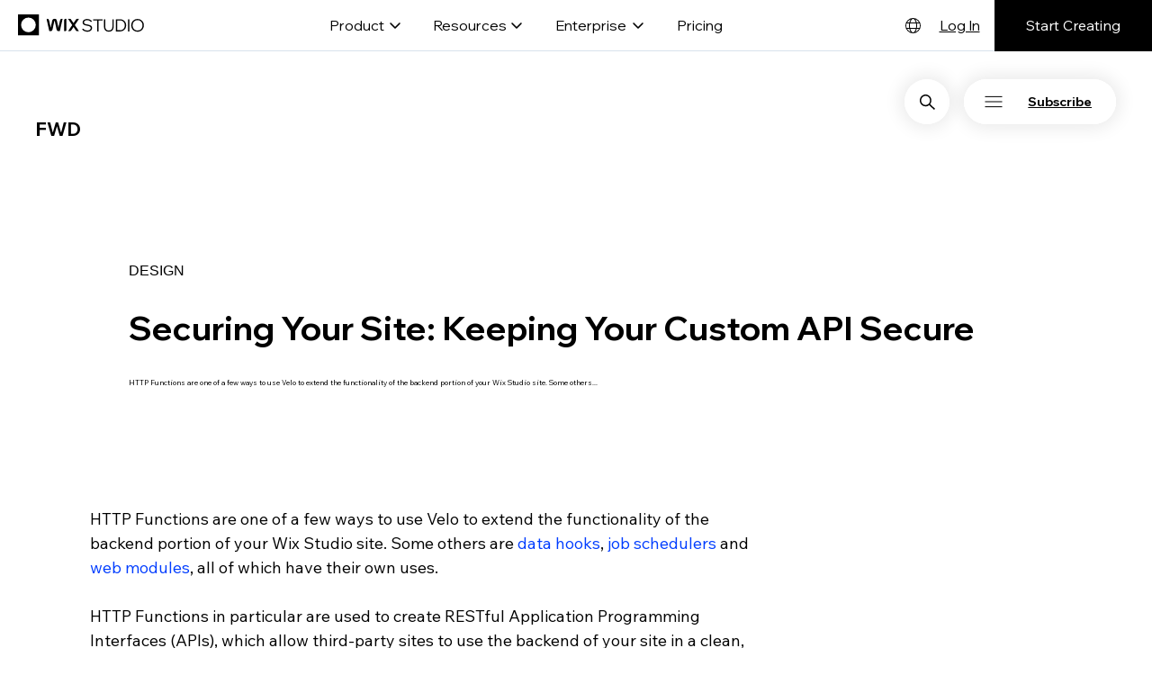

--- FILE ---
content_type: text/css; charset=utf-8
request_url: https://static.parastorage.com/services/wix-studio-header/851185ff5ec6ec74e6cd2c5f9fdf08d6b1a7d4c0b1519a63ec080e55/app.min.css
body_size: 2156
content:
.oQY31L{background:none;border:none;cursor:pointer;margin:0;outline:none;padding:0;text-align:left;text-decoration:none}@media(min-width:1024px){.oQY31L:hover{font-family:Madefor-Display-Bold,Madefor Display,Helvetica Neue,Helvetica,Arial,メイリオ,Meiryo,ヒラギノ角ゴ Pro W3,Hiragino Kaku Gothic Pro W3,Hiragino Kaku Gothic Pro,sans-serif!important;font-weight:700}}.oQY31L:focus-visible{box-shadow:0 0 0 1px #000,0 0 0 3px #000;color:#000}.oQY31L{align-items:center;color:#000;display:flex;font-family:Madefor-Display,Madefor Display,Helvetica Neue,Helvetica,Arial,メイリオ,Meiryo,ヒラギノ角ゴ Pro W3,Hiragino Kaku Gothic Pro W3,Hiragino Kaku Gothic Pro,sans-serif!important;font-size:16px;font-weight:400;height:100%;margin:0 15px;text-decoration:underline;white-space:nowrap}@media(min-width:1024px){.oQY31L{align-items:center;display:inline-flex;flex-direction:column;justify-content:center}.oQY31L:after{content:attr(data-text);font-family:Madefor-Display-Bold,Madefor Display,Helvetica Neue,Helvetica,Arial,メイリオ,Meiryo,ヒラギノ角ゴ Pro W3,Hiragino Kaku Gothic Pro W3,Hiragino Kaku Gothic Pro,sans-serif!important;font-weight:700;height:0;overflow:hidden;pointer-events:none;user-select:none;visibility:hidden}}.Xu2OUa{border-bottom:1px solid #000;color:#000;cursor:pointer;display:inline-block;font-family:Madefor-Text,Madefor,Helvetica Neue,Helvetica,Arial,メイリオ,Meiryo,ヒラギノ角ゴ Pro W3,Hiragino Kaku Gothic Pro W3,Hiragino Kaku Gothic Pro,sans-serif!important;font-size:16px;font-weight:700;font-weight:400;outline:none;padding-bottom:1px;text-decoration:none;transition:color .4s ease 0s,background-color .4s ease 0s;white-space:nowrap}.Xu2OUa:focus,.Xu2OUa:hover{border-bottom:1px solid #003dff;color:#003dff}body.focused .Xu2OUa:focus{box-shadow:0 0 0 1px #fff,0 0 0 3px #003dff}@media(min-width:1024px){.Xu2OUa{background-color:#000;border:none;color:#fff;display:flex;font-weight:400;line-height:57px;padding:0 35px}.Xu2OUa:focus,.Xu2OUa:hover{background-color:#3910ed;border:none;color:#fff}}.IlvmSf,.PO4D0c{background:none;border:none;color:#000;cursor:pointer;font-family:Madefor-Display,Madefor Display,Helvetica Neue,Helvetica,Arial,メイリオ,Meiryo,ヒラギノ角ゴ Pro W3,Hiragino Kaku Gothic Pro W3,Hiragino Kaku Gothic Pro,sans-serif!important;font-weight:400;margin:0;outline:none;padding:0;text-align:left;text-decoration:none}@media(min-width:1024px){.IlvmSf:hover,.PO4D0c:hover{font-family:Madefor-Display-Bold,Madefor Display,Helvetica Neue,Helvetica,Arial,メイリオ,Meiryo,ヒラギノ角ゴ Pro W3,Hiragino Kaku Gothic Pro W3,Hiragino Kaku Gothic Pro,sans-serif!important;font-weight:700}}.IlvmSf:focus-visible,.PO4D0c:focus-visible{box-shadow:0 0 0 1px #000,0 0 0 3px #000;color:#000}.ROdjrp{background:transparent;border:0;list-style:none;margin:0;padding:0;vertical-align:baseline}.PO4D0c{align-items:center;display:flex;font-size:16px;width:100%}.PO4D0c.mdw2Ki{font-family:Madefor-Display-Bold,Madefor Display,Helvetica Neue,Helvetica,Arial,メイリオ,Meiryo,ヒラギノ角ゴ Pro W3,Hiragino Kaku Gothic Pro W3,Hiragino Kaku Gothic Pro,sans-serif!important;font-weight:700}.PO4D0c.mdw2Ki .KNSCua{rotate:180deg}.KNSCua{margin-left:auto}.ROdjrp{column-gap:20px;display:none;grid-template-columns:repeat(2,min-content);padding-left:30px;padding-top:20px;row-gap:20px}.ROdjrp.mdw2Ki{display:inline-grid}.IlvmSf{font-size:16px}@media(min-width:1024px){.IlvmSf{align-items:center;display:inline-flex;flex-direction:column;justify-content:center}.IlvmSf:after{content:attr(data-text);font-family:Madefor-Display-Bold,Madefor Display,Helvetica Neue,Helvetica,Arial,メイリオ,Meiryo,ヒラギノ角ゴ Pro W3,Hiragino Kaku Gothic Pro W3,Hiragino Kaku Gothic Pro,sans-serif!important;font-weight:700;height:0;overflow:hidden;pointer-events:none;user-select:none;visibility:hidden}}.WLtVxD{margin-left:8px}.OAM9eR,.eimkyF,.pGUFRX{border:none;font-family:Madefor-Display,Madefor Display,Helvetica Neue,Helvetica,Arial,メイリオ,Meiryo,ヒラギノ角ゴ Pro W3,Hiragino Kaku Gothic Pro W3,Hiragino Kaku Gothic Pro,sans-serif!important;font-weight:400;margin:0;padding:0;text-align:left;text-decoration:none}.OAM9eR,.pGUFRX{background:none;color:#000;cursor:pointer;outline:none}@media(min-width:1024px){.OAM9eR:hover,.pGUFRX:hover{font-family:Madefor-Display-Bold,Madefor Display,Helvetica Neue,Helvetica,Arial,メイリオ,Meiryo,ヒラギノ角ゴ Pro W3,Hiragino Kaku Gothic Pro W3,Hiragino Kaku Gothic Pro,sans-serif!important;font-weight:700}}.OAM9eR:focus-visible,.pGUFRX:focus-visible{box-shadow:0 0 0 1px #000,0 0 0 3px #000;color:#000}.wEpehR{background:#fff;box-shadow:0 8px 14px 0 rgba(0,0,0,.04);left:0;max-height:0;opacity:0;overflow:hidden;position:absolute;top:57px;transition:max-height .4s cubic-bezier(.33,1,.68,1) .1s,opacity .1s linear}.FTkgIy .wEpehR{max-height:262px;opacity:1;transition:max-height .3s cubic-bezier(.33,1,.68,1) .1s,opacity .1s linear .1s}.FTkgIy .OgPZkk{transform:translateY(0);transition:transform .6s cubic-bezier(.33,1,.68,1)}.Fz9LvW{list-style:none;margin:0;padding:24px}.OgPZkk{line-height:normal;margin-bottom:18px;transform:translateY(-20px);transition:transform .6s cubic-bezier(.33,1,.68,1)}.OgPZkk:last-child{margin:0}.OgPZkk:hover .pGUFRX{color:blue}.wEpehR[data-expanded=true] .OgPZkk{transform:translateY(0);transition:transform .6s cubic-bezier(.33,1,.68,1)}.lCO8V6{align-items:center;display:flex;height:57px;position:relative}.pGUFRX{background:transparent;border:none;cursor:pointer;display:block;font-family:Madefor-Display,Madefor Display,Helvetica Neue,Helvetica,Arial,メイリオ,Meiryo,ヒラギノ角ゴ Pro W3,Hiragino Kaku Gothic Pro W3,Hiragino Kaku Gothic Pro,sans-serif!important;font-weight:400;height:24px;margin:0;outline:none;padding:0;text-align:left;text-decoration:none;transition:color .4s ease 0s;width:24px}.eimkyF,.pGUFRX{color:#000;font-size:16px}.eimkyF{font-family:Madefor-Display-Bold,Madefor Display,Helvetica Neue,Helvetica,Arial,メイリオ,Meiryo,ヒラギノ角ゴ Pro W3,Hiragino Kaku Gothic Pro W3,Hiragino Kaku Gothic Pro,sans-serif!important;font-weight:700}.OAM9eR{font-size:16px}@media(min-width:1024px){.OAM9eR{align-items:center;display:inline-flex;flex-direction:column;justify-content:center}.OAM9eR:after{content:attr(data-text);font-family:Madefor-Display-Bold,Madefor Display,Helvetica Neue,Helvetica,Arial,メイリオ,Meiryo,ヒラギノ角ゴ Pro W3,Hiragino Kaku Gothic Pro W3,Hiragino Kaku Gothic Pro,sans-serif!important;font-weight:700;height:0;overflow:hidden;pointer-events:none;user-select:none;visibility:hidden}}.BIxTHM{background:none;border:none;color:#000;cursor:pointer;font-family:Madefor-Display,Madefor Display,Helvetica Neue,Helvetica,Arial,メイリオ,Meiryo,ヒラギノ角ゴ Pro W3,Hiragino Kaku Gothic Pro W3,Hiragino Kaku Gothic Pro,sans-serif!important;font-weight:400;margin:0;outline:none;padding:0;text-align:left;text-decoration:none}@media(min-width:1024px){.BIxTHM:hover{font-family:Madefor-Display-Bold,Madefor Display,Helvetica Neue,Helvetica,Arial,メイリオ,Meiryo,ヒラギノ角ゴ Pro W3,Hiragino Kaku Gothic Pro W3,Hiragino Kaku Gothic Pro,sans-serif!important;font-weight:700}}.BIxTHM:focus-visible{box-shadow:0 0 0 1px #000,0 0 0 3px #000;color:#000}.BIxTHM{height:24px}.twLEiD{background:none;border:none;color:#000;cursor:pointer;font-family:Madefor-Display,Madefor Display,Helvetica Neue,Helvetica,Arial,メイリオ,Meiryo,ヒラギノ角ゴ Pro W3,Hiragino Kaku Gothic Pro W3,Hiragino Kaku Gothic Pro,sans-serif!important;font-weight:400;margin:0;outline:none;padding:0;text-align:left;text-decoration:none}@media(min-width:1024px){.twLEiD:hover{font-family:Madefor-Display-Bold,Madefor Display,Helvetica Neue,Helvetica,Arial,メイリオ,Meiryo,ヒラギノ角ゴ Pro W3,Hiragino Kaku Gothic Pro W3,Hiragino Kaku Gothic Pro,sans-serif!important;font-weight:700}}.twLEiD:focus-visible{box-shadow:0 0 0 1px #000,0 0 0 3px #000;color:#000}.twLEiD{align-items:center;display:flex;font-size:16px}@media(max-width:749px){.twLEiD{padding:15px 7%}}@media(min-width:750px)and (max-width:1023px){.twLEiD{padding:15px 5%}}@media(max-width:1023px){.twLEiD{box-sizing:border-box;justify-content:space-between;width:100%}}@media(min-width:1024px){.twLEiD{align-items:center;display:inline-flex;flex-direction:column;height:100%;justify-content:center;padding:0 15px}.twLEiD:after{content:attr(data-text);font-family:Madefor-Display-Bold,Madefor Display,Helvetica Neue,Helvetica,Arial,メイリオ,Meiryo,ヒラギノ角ゴ Pro W3,Hiragino Kaku Gothic Pro W3,Hiragino Kaku Gothic Pro,sans-serif!important;font-weight:700;height:0;overflow:hidden;pointer-events:none;user-select:none;visibility:hidden}}.SLNdg1{background:none;border:none;color:#000;cursor:pointer;font-family:Madefor-Display,Madefor Display,Helvetica Neue,Helvetica,Arial,メイリオ,Meiryo,ヒラギノ角ゴ Pro W3,Hiragino Kaku Gothic Pro W3,Hiragino Kaku Gothic Pro,sans-serif!important;font-weight:400;margin:0;outline:none;padding:0;text-align:left;text-decoration:none}@media(min-width:1024px){.SLNdg1:hover{font-family:Madefor-Display-Bold,Madefor Display,Helvetica Neue,Helvetica,Arial,メイリオ,Meiryo,ヒラギノ角ゴ Pro W3,Hiragino Kaku Gothic Pro W3,Hiragino Kaku Gothic Pro,sans-serif!important;font-weight:700}}.SLNdg1:focus-visible{box-shadow:0 0 0 1px #000,0 0 0 3px #000;color:#000}@media(min-width:1024px){.phdbbp{align-items:center;display:flex;grid-area:hint;padding-left:7%}}@media(min-width:1450px){.phdbbp{background-color:hsla(0,0%,85%,.15)}}@media(max-width:749px){.phdbbp{margin-top:50px}}@media(min-width:750px)and (max-width:1023px){.phdbbp{margin-top:80px}}.PUs9QW{color:#000;font-family:Madefor-Text,Madefor,Helvetica Neue,Helvetica,Arial,メイリオ,Meiryo,ヒラギノ角ゴ Pro W3,Hiragino Kaku Gothic Pro W3,Hiragino Kaku Gothic Pro,sans-serif!important;font-weight:400}@media(min-width:1024px){.PUs9QW{font-size:16px}}@media(max-width:1023px){.PUs9QW{font-size:12px}}.SLNdg1{align-items:center;display:inline-flex;font-family:Madefor-Text,Madefor,Helvetica Neue,Helvetica,Arial,メイリオ,Meiryo,ヒラギノ角ゴ Pro W3,Hiragino Kaku Gothic Pro W3,Hiragino Kaku Gothic Pro,sans-serif!important;font-weight:500;gap:6px}@media(min-width:1024px){.SLNdg1:hover{color:#3910ed;font-family:Madefor-Text,Madefor,Helvetica Neue,Helvetica,Arial,メイリオ,Meiryo,ヒラギノ角ゴ Pro W3,Hiragino Kaku Gothic Pro W3,Hiragino Kaku Gothic Pro,sans-serif!important;font-weight:500}.SLNdg1:hover .L47wCD{border-color:#3910ed}.SLNdg1{font-size:16px;margin:0 4px}}@media(max-width:1023px){.SLNdg1{font-size:12px}}.L47wCD{border-bottom:1px solid #000}.CGPrIB{align-items:center;background:linear-gradient(hsla(0,0%,96%,.74),#e2efff);display:none;grid-area:illustration;justify-content:center;position:relative}@media(min-width:1450px){.CGPrIB{display:flex}}.pKfJw1{opacity:0;position:absolute;transition:opacity .3s ease-in;width:92%}.pKfJw1.xYoOe1{opacity:1}.omadZW{background:linear-gradient(0deg,#f7f7f8,#daeaff);border-radius:50%;opacity:0;padding-bottom:min(47%,300px);transition:opacity .3s ease-in;width:min(47%,300px)}.omadZW.xYoOe1{opacity:1}.eXGFEo{background:none;border:none;color:#000;cursor:pointer;font-family:Madefor-Display,Madefor Display,Helvetica Neue,Helvetica,Arial,メイリオ,Meiryo,ヒラギノ角ゴ Pro W3,Hiragino Kaku Gothic Pro W3,Hiragino Kaku Gothic Pro,sans-serif!important;font-weight:400;margin:0;outline:none;padding:0;text-align:left;text-decoration:none}@media(min-width:1024px){.eXGFEo:hover{font-family:Madefor-Display-Bold,Madefor Display,Helvetica Neue,Helvetica,Arial,メイリオ,Meiryo,ヒラギノ角ゴ Pro W3,Hiragino Kaku Gothic Pro W3,Hiragino Kaku Gothic Pro,sans-serif!important;font-weight:700}}.eXGFEo:focus-visible{box-shadow:0 0 0 1px #000,0 0 0 3px #000;color:#000}.L5K6tz{align-items:flex-start;display:flex;flex-direction:column;gap:15px}@media(max-width:1023px){.L5K6tz{max-width:220px}}@media(min-width:1024px){.L5K6tz{max-width:270px}}.eXGFEo{font-family:Madefor-Display-Bold,Madefor Display,Helvetica Neue,Helvetica,Arial,メイリオ,Meiryo,ヒラギノ角ゴ Pro W3,Hiragino Kaku Gothic Pro W3,Hiragino Kaku Gothic Pro,sans-serif!important;font-weight:700}@media(min-width:1024px){.eXGFEo{font-size:18px;white-space:nowrap}.eXGFEo:hover{color:#3910ed}.eXGFEo:hover .L6qxZD{visibility:visible}}@media(max-width:1023px){.eXGFEo{font-size:14px}}.pDvR6p{color:#666;font-family:Madefor-Text,Madefor,Helvetica Neue,Helvetica,Arial,メイリオ,Meiryo,ヒラギノ角ゴ Pro W3,Hiragino Kaku Gothic Pro W3,Hiragino Kaku Gothic Pro,sans-serif!important;font-weight:400;letter-spacing:-.25px;margin:0}@media(min-width:1024px){.pDvR6p{font-size:16px;line-height:22px}}@media(max-width:1023px){.pDvR6p{font-size:12px;line-height:17px}}.L6qxZD{position:relative;top:-1px;visibility:hidden}@media(max-width:1023px){.L6qxZD{display:none}}.O_Zh3e{grid-area:items}@media(min-width:1024px){.O_Zh3e{padding:47px 5% 66px 7%}}.MxW9I3{color:#000;font-family:Madefor-Display,Madefor Display,Helvetica Neue,Helvetica,Arial,メイリオ,Meiryo,ヒラギノ角ゴ Pro W3,Hiragino Kaku Gothic Pro W3,Hiragino Kaku Gothic Pro,sans-serif!important;font-weight:400}@media(min-width:1024px){.MxW9I3{font-size:16px}}@media(max-width:1023px){.MxW9I3{font-size:12px}}.D_XV1R{border-top:1px solid #d8e2ec;display:grid;gap:30px 7%;list-style:none;margin-top:20px;padding:40px 0 0;width:100%}@media(min-width:375px){.D_XV1R{grid:auto-flow/repeat(2,minmax(0,1fr))}}@media(min-width:610px){.D_XV1R{grid:auto-flow/repeat(3,minmax(0,1fr))}}@media(min-width:1024px){.D_XV1R{gap:35px 45px}}@media(min-width:1024px)and (min-width:1450px){.D_XV1R{gap:40px 55px}}.zEDyqc{background:linear-gradient(hsla(0,0%,96%,.74),#e2efff)}@media(max-width:749px){.zEDyqc{padding:35px 7% 45px}}@media(min-width:750px)and (max-width:1023px){.zEDyqc{padding:35px 5% 45px}}@media(min-width:1024px){.zEDyqc{grid-template-areas:"items" "hint";grid-template-columns:auto;grid-template-rows:auto 78px}}@media(min-width:1450px){.zEDyqc{background:none;grid-template-areas:"items illustration" "hint illustration";grid-template-columns:auto 37%;grid-template-rows:auto 78px}}.Q3cjxA{background:none;color:#000;cursor:pointer;font-family:Madefor-Display,Madefor Display,Helvetica Neue,Helvetica,Arial,メイリオ,Meiryo,ヒラギノ角ゴ Pro W3,Hiragino Kaku Gothic Pro W3,Hiragino Kaku Gothic Pro,sans-serif!important;font-weight:400;margin:0;padding:0;text-align:left;text-decoration:none}@media(min-width:1024px){.Q3cjxA:hover{font-family:Madefor-Display-Bold,Madefor Display,Helvetica Neue,Helvetica,Arial,メイリオ,Meiryo,ヒラギノ角ゴ Pro W3,Hiragino Kaku Gothic Pro W3,Hiragino Kaku Gothic Pro,sans-serif!important;font-weight:700}}.Q3cjxA:focus-visible{box-shadow:0 0 0 1px #000,0 0 0 3px #000;color:#000}@media(min-width:1024px){.aD6GhG{background:#fff;border-top:0;filter:drop-shadow(0 12px 12px rgba(0,0,0,.07));height:0;left:0;opacity:0;overflow:hidden;position:absolute;right:0;top:57px;visibility:hidden}}@media(max-width:1023px){.aD6GhG{display:none}}._3z2Jar{height:100%}@media(min-width:1024px){._3z2Jar.XqAWXT .ErVudj{border-bottom:4px solid #000;font-family:Madefor-Display-Bold,Madefor Display,Helvetica Neue,Helvetica,Arial,メイリオ,Meiryo,ヒラギノ角ゴ Pro W3,Hiragino Kaku Gothic Pro W3,Hiragino Kaku Gothic Pro,sans-serif!important;font-weight:700}._3z2Jar.XqAWXT .U79u0Z{transform:translateY(0);transition:transform .6s cubic-bezier(.33,1,.68,1)}._3z2Jar.XqAWXT .Kzv7rQ{rotate:180deg}._3z2Jar.XqAWXT .aD6GhG{opacity:1;transition:height .3s cubic-bezier(.33,1,.68,1) .1s,opacity .1s linear .1s,border-top .1s linear .1s;visibility:visible}}@media(max-width:1023px){._3z2Jar.XqAWXT .ErVudj{font-family:Madefor-Display-Bold,Madefor Display,Helvetica Neue,Helvetica,Arial,メイリオ,Meiryo,ヒラギノ角ゴ Pro W3,Hiragino Kaku Gothic Pro W3,Hiragino Kaku Gothic Pro,sans-serif!important;font-weight:700}._3z2Jar.XqAWXT .aD6GhG{border-top:1px solid #d8e2ec;display:block;height:auto!important}._3z2Jar.XqAWXT .U79u0Z{height:100%!important}._3z2Jar.XqAWXT .Kzv7rQ{rotate:180deg}}@media(min-width:1024px){.U79u0Z{display:grid;transform:translateY(-100px);transition:transform .6s cubic-bezier(.33,1,.68,1)}}@media(max-width:1023px){.U79u0Z{display:flex;flex-direction:column}}.Q3cjxA{align-items:center;background:transparent;border:none;display:flex;font-size:16px;outline:none}@media(max-width:749px){.Q3cjxA{padding:15px 7%}}@media(min-width:750px)and (max-width:1023px){.Q3cjxA{padding:15px 5%}}@media(max-width:1023px){.Q3cjxA{box-sizing:border-box;justify-content:space-between;width:100%}}@media(min-width:1024px){.Q3cjxA{height:100%;padding:0 15px}}.Q3cjxA{gap:5px}.ErVudj{align-items:center;display:flex;height:100%}@media(min-width:1024px){.ErVudj{align-items:center;display:inline-flex;flex-direction:column;justify-content:center}.ErVudj:after{content:attr(data-text);font-family:Madefor-Display-Bold,Madefor Display,Helvetica Neue,Helvetica,Arial,メイリオ,Meiryo,ヒラギノ角ゴ Pro W3,Hiragino Kaku Gothic Pro W3,Hiragino Kaku Gothic Pro,sans-serif!important;font-weight:700;height:0;overflow:hidden;pointer-events:none;user-select:none;visibility:hidden}.ErVudj{border-bottom:4px solid transparent;box-sizing:border-box;padding-top:4px}}.SxqYSf{background:none;border:none;color:#000;cursor:pointer;font-family:Madefor-Display,Madefor Display,Helvetica Neue,Helvetica,Arial,メイリオ,Meiryo,ヒラギノ角ゴ Pro W3,Hiragino Kaku Gothic Pro W3,Hiragino Kaku Gothic Pro,sans-serif!important;font-weight:400;margin:0;outline:none;padding:0;text-align:left;text-decoration:none}@media(min-width:1024px){.SxqYSf:hover{font-family:Madefor-Display-Bold,Madefor Display,Helvetica Neue,Helvetica,Arial,メイリオ,Meiryo,ヒラギノ角ゴ Pro W3,Hiragino Kaku Gothic Pro W3,Hiragino Kaku Gothic Pro,sans-serif!important;font-weight:700}}.SxqYSf:focus-visible{box-shadow:0 0 0 1px #000,0 0 0 3px #000;color:#000}@media(min-width:1024px){.BrYaz7{display:flex;flex-grow:1;height:100%;justify-content:center}}@media(max-width:1023px){.BrYaz7{background:#fff;display:none;flex-direction:column;height:calc(100vh - 47px);left:0;position:fixed;right:0;top:47px}.BrYaz7.rrUKB6{display:flex}}.l2my7u{display:flex;height:100%;list-style:none;margin:0;padding:0}@media(max-width:1023px){.l2my7u{flex-direction:column;overflow-y:scroll}}@media(min-width:1024px){.l2my7u{flex-direction:row}}@media(max-width:1023px){._G2XkU{border-top:1px solid #d8e2ec}._G2XkU:first-of-type{border:none}._G2XkU:last-of-type{border-bottom:1px solid #d8e2ec}}.SxqYSf{align-items:center;display:flex;font-size:16px}@media(max-width:749px){.SxqYSf{padding:15px 7%}}@media(min-width:750px)and (max-width:1023px){.SxqYSf{padding:15px 5%}}@media(max-width:1023px){.SxqYSf{box-sizing:border-box;justify-content:space-between;width:100%}}@media(min-width:1024px){.SxqYSf{height:100%;padding:0 15px}}@media(max-width:749px){.F8hOuU{padding:20px calc(7% + 32px) 45px}}@media(min-width:750px)and (max-width:1023px){.F8hOuU{padding:20px calc(5% + 32px) 45px}}.Uo9b11,.hOk3tm{background:none;border:none;color:#000;cursor:pointer;font-family:Madefor-Display,Madefor Display,Helvetica Neue,Helvetica,Arial,メイリオ,Meiryo,ヒラギノ角ゴ Pro W3,Hiragino Kaku Gothic Pro W3,Hiragino Kaku Gothic Pro,sans-serif!important;font-weight:400;margin:0;outline:none;padding:0;text-align:left;text-decoration:none}@media(min-width:1024px){.Uo9b11:hover,.hOk3tm:hover{font-family:Madefor-Display-Bold,Madefor Display,Helvetica Neue,Helvetica,Arial,メイリオ,Meiryo,ヒラギノ角ゴ Pro W3,Hiragino Kaku Gothic Pro W3,Hiragino Kaku Gothic Pro,sans-serif!important;font-weight:700}}.Uo9b11:focus-visible,.hOk3tm:focus-visible{box-shadow:0 0 0 1px #000,0 0 0 3px #000;color:#000}.xb1KJj{background:transparent;border:0;list-style:none;margin:0;padding:0;vertical-align:baseline}.w03W7P{align-items:center;display:flex;height:100%;margin-right:20px}.ReKddZ .FwPCVj{max-height:400px;opacity:1;transition:max-height .3s cubic-bezier(.33,1,.68,1) .1s,opacity .1s linear .1s}.ReKddZ .xb1KJj{transform:translateY(0);transition:transform .6s cubic-bezier(.33,1,.68,1)}.ReKddZ .sQ1WHA{rotate:180deg}.FwPCVj{background:#fff;box-shadow:0 8px 14px 0 rgba(0,0,0,.04);max-height:0;min-width:273px;opacity:0;overflow:hidden;position:absolute;right:0;top:57px;transition:max-height .4s cubic-bezier(.33,1,.68,1) .1s,opacity .1s linear}.xb1KJj{display:flex;flex-direction:column;gap:20px;padding:25px 0 20px;transform:translateY(-20px);transition:transform .6s cubic-bezier(.33,1,.68,1)}.mXr3hM{padding:0 20px 0 35px}.mXr3hM:last-child .Uo9b11{text-decoration:underline}.Uo9b11{font-family:Madefor-Display,Madefor Display,Helvetica Neue,Helvetica,Arial,メイリオ,Meiryo,ヒラギノ角ゴ Pro W3,Hiragino Kaku Gothic Pro W3,Hiragino Kaku Gothic Pro,sans-serif!important;font-size:16px;font-weight:400}.unjtVq{background-color:#e7f0ff;background-image:url("data:image/svg+xml;charset=utf-8,%3Csvg xmlns='http://www.w3.org/2000/svg' width='96' height='96' fill='%23A6D0FF' viewBox='0 0 48 48'%3E%3Cpath d='M24 12a8 8 0 0 1 8 8v2a8 8 0 1 1-16 0v-2a8 8 0 0 1 8-8m0 20c9.873 0 18.11 6.871 20 16H4c1.89-9.129 10.127-16 20-16'/%3E%3C/svg%3E");background-size:38px 38px;border-radius:50%;height:38px;width:38px}.hOk3tm{align-items:center;display:flex;gap:10px;height:100%}.Yx_OwO{background:#e7e7e7;height:1px;width:100%}.stJR0g{background-color:#e7f0ff;border-radius:50%;height:38px;width:38px}.cnoYcn{background:none;border:none;color:#000;cursor:pointer;font-family:Madefor-Display,Madefor Display,Helvetica Neue,Helvetica,Arial,メイリオ,Meiryo,ヒラギノ角ゴ Pro W3,Hiragino Kaku Gothic Pro W3,Hiragino Kaku Gothic Pro,sans-serif!important;font-weight:400;margin:0;outline:none;padding:0;text-align:left;text-decoration:none}@media(min-width:1024px){.cnoYcn:hover{font-family:Madefor-Display-Bold,Madefor Display,Helvetica Neue,Helvetica,Arial,メイリオ,Meiryo,ヒラギノ角ゴ Pro W3,Hiragino Kaku Gothic Pro W3,Hiragino Kaku Gothic Pro,sans-serif!important;font-weight:700}}.cnoYcn:focus-visible{box-shadow:0 0 0 1px #000,0 0 0 3px #000;color:#000}.JzWkFO{position:relative;z-index:9999}@media(min-width:1024px){.JzWkFO{height:57px}}@media(max-width:1023px){.JzWkFO{height:47px}}.JzWkFO.yKWwf1{visibility:visible!important}.dsyWYg{align-items:center;background:#fff;border-bottom:1px solid #d8e2ec;box-sizing:border-box;display:flex;left:0;padding-left:20px;position:fixed;right:0}@media(min-width:1024px){.dsyWYg{height:57px}}@media(max-width:1023px){.dsyWYg{height:47px}}@media(min-width:1024px){.dsyWYg{position:absolute}.dsyWYg.oqZt9m{position:fixed}}.dsyWYg{transform:none;transition:transform .3s linear}.dsyWYg.hMkUfA{transform:translateY(-100%)}.L0o5lN{border:none;cursor:pointer;height:100%;outline:none;padding:0}@media(min-width:1024px){.L0o5lN{display:none}}.tRVttU{align-items:center;display:none;flex-direction:row;gap:5px}@media(min-width:1024px){.tRVttU{display:flex}}.RUR2ci{margin-left:auto}.RUR2ci,.cnoYcn{align-items:center;display:flex;height:100%}.cnoYcn{background:#3910ed;color:#fff;font-size:14px;padding:0 16px}.EIOb8W{height:100%;overflow:hidden}

--- FILE ---
content_type: application/javascript
request_url: https://static.parastorage.com/services/wix-studio-header/851185ff5ec6ec74e6cd2c5f9fdf08d6b1a7d4c0b1519a63ec080e55/assets/locale/messages_en.chunk.min.js
body_size: 358
content:
"use strict";(self.webpackChunkWixStudioHeader=self.webpackChunkWixStudioHeader||[]).push([[645],{2982:e=>{e.exports=JSON.parse('{"wix-studio.header.dropdown.product.button":"Product","wix-studio.header.dropdown.product.title":"Create exceptional websites at scale","wix-studio.header.dropdown.product.hint":"Not creating a client site? [View other solutions]","wix-studio.header.dropdown-item.design.name":"Design","wix-studio.header.dropdown-item.design.description":"Create complex digital experiences intuitively.","wix-studio.header.dropdown-item.business-solutions.name":"Business solutions","wix-studio.header.dropdown-item.business-solutions.description":"Build business-ready sites for any client with native tools.","wix-studio.header.dropdown-item.ecommerce.name":"eCommerce","wix-studio.header.dropdown-item.ecommerce.description":"Design custom stores efficiently with powerful built-in solutions.","wix-studio.header.dropdown-item.management-tools.name":"Management tools","wix-studio.header.dropdown-item.management-tools.description":"Manage your projects, team and clients from one centralized space.","wix-studio.header.dropdown-item.development.name":"Development","wix-studio.header.dropdown-item.development.description":"Rapidly build and deploy custom functionality.","wix-studio.header.dropdown-item.seo.name":"SEO","wix-studio.header.dropdown-item.seo.description":"Accelerate client growth with ever-evolving SEO capabilities.","wix-studio.header.dropdown-item.ai-features.name":"AI features","wix-studio.header.dropdown-item.ai-features.description":"Streamline workflows and go live quicker with built-in AI tools.","wix-studio.header.dropdown-item.cms.name":"CMS","wix-studio.header.dropdown-item.cms.description":"Accelerate site creation using dynamic content without code.","wix-studio.header.dropdown-item.marketing-integrations.name":"Marketing integrations","wix-studio.header.dropdown-item.marketing-integrations.description":"Do more with native and third-party integrations.","wix-studio.header.dropdown.resources.button":"Resources","wix-studio.header.dropdown.resources.title":"Sharpen your skills and get inspired","wix-studio.header.dropdown.resources.hint":"Need support? Find answers in the [Help Center]","wix-studio.header.dropdown-item.academy.name":"Wix Studio Academy","wix-studio.header.dropdown-item.academy.description":"Learn how to use the full capabilities of the platform.","wix-studio.header.dropdown-item.community.name":"Community","wix-studio.header.dropdown-item.community.description":"Connect and grow with other industry pros.","wix-studio.header.dropdown-item.partner-program.name":"Partner Program","wix-studio.header.dropdown-item.partner-program.description":"Join to unlock exclusive benefits, from rev share to priority support.","wix-studio.header.dropdown-item.inspiration.name":"Inspiration","wix-studio.header.dropdown-item.inspiration.description":"Explore bold, brilliant creations built on Wix Studio.","wix-studio.header.dropdown-item.templates.name":"Templates","wix-studio.header.dropdown-item.templates.description":"Kickstart your creative process with Wix Studio templates.","wix-studio.header.dropdown-item.seo-hub.name":"SEO Hub","wix-studio.header.dropdown-item.seo-hub.description":"Explore SEO expertise from a dedicated team of pros.","wix-studio.header.dropdown-item.developer-docs.name":"Developer docs","wix-studio.header.dropdown-item.developer-docs.description":"Access API Reference and all developer resources.","wix-studio.header.dropdown-item.blog.name":"Blog","wix-studio.header.dropdown-item.blog.description":"Explore industry insights and trends curated for agencies.","wix-studio.header.dropdown-item.marketing-resources.name":"Marketing Resources","wix-studio.header.dropdown-item.marketing-resources.description":"Discover quick tips, deep dives and insights from top marketers.","wix-studio.header.dropdown-item.large-scale-organizations.name":"For organizations","wix-studio.header.dropdown-item.large-scale-organizations.description":"Tailor Wix Studio and enterprise features to your needs.","wix-studio.header.dropdown-item.software-providers.name":"For software providers","wix-studio.header.dropdown-item.software-providers.description":"Enhance proprietary software with standout front-end experiences.","wix-studio.header.dropdown-item.security.name":"Security","wix-studio.header.dropdown-item.security.description":"Lean on 24/7 security to keep your business protected.","wix-studio.header.dropdown-item.reliability-performance.name":"Performance","wix-studio.header.dropdown-item.reliability-performance.description":"Go as big as you need to with ultra-resilient reliability.","wix-studio.header.dropdown-item.marketing-campaigns.name":"Marketing campaigns","wix-studio.header.dropdown-item.marketing-campaigns.description":"Create and launch engaging, on-brand campaigns powered by AI.","wix-studio.header.link.enterprise":"Enterprise","wix-studio.header.dropdown.enterprise.button":"Enterprise","wix-studio.header.dropdown.enterprise.title":"Built to handle the demands of large companies","wix-studio.header.dropdown.enterprise.hint":"Can’t find what you need? [View other solutions]","wix-studio.header.link.pricing":"Pricing","wix-studio.header.hamburger.open":"open navigation","wix-studio.header.hamburger.close":"close navigation","wix-studio.header.log-in":"Log In","wix-studio.header.start-creating":"Start Creating","wix-studio.header.user-link.workspace":"My workspace","wix-studio.header.user-link.account-settings":"Account settings","wix-studio.header.user-link.logout":"Log out","wix-studio.header.user-link.customer-care":"Customer care","wix-studio.header.logo.aria-label":"Wix logo, homepage","wix-studio.header.nav.aria-label":"Main Menu","wix-studio.header.user.image-alt":"Profile Image","wix-studio.header.user.aria-label":"User Profile","wix-studio.header.language-picker.open-button.aria-label":"language selector, english selected"}')}}]);

--- FILE ---
content_type: application/javascript
request_url: https://static.parastorage.com/services/wix-studio-header/851185ff5ec6ec74e6cd2c5f9fdf08d6b1a7d4c0b1519a63ec080e55/app.bundle.min.js
body_size: 40809
content:
(()=>{var e,t,n,r,o={301:(e,t,n)=>{"use strict";Object.defineProperty(t,"__esModule",{value:!0}),t.getWixHost=t.getBranchId=t.getBrand=t.getCommonConfigValue=void 0;var r=n(6788),o=n(8974);t.getCommonConfigValue=function(e,t){return void 0===t&&(t=(0,r.getGlobal)(function(e){return e.Wix&&e.Wix.Utils&&e.Wix.Utils.commonConfig||e.commonConfig})),(t=t&&"function"==typeof t.getAll?t.getAll():t)&&void 0!==t[e]?t[e]:o.DefaultCommonConfig[e]};t.getBrand=function(e){return(0,t.getCommonConfigValue)("brand",e())};t.getBranchId=function(e){return(0,t.getCommonConfigValue)("branchId",e())};t.getWixHost=function(e){return(0,t.getCommonConfigValue)("host",e())}},449:(e,t,n)=>{"use strict";var r="function"==typeof Symbol&&"symbol"==typeof Symbol.iterator?function(e){return typeof e}:function(e){return e&&"function"==typeof Symbol&&e.constructor===Symbol&&e!==Symbol.prototype?"symbol":typeof e},o=function(){function e(e,t){for(var n=0;n<t.length;n++){var r=t[n];r.enumerable=r.enumerable||!1,r.configurable=!0,"value"in r&&(r.writable=!0),Object.defineProperty(e,r.key,r)}}return function(t,n,r){return n&&e(t.prototype,n),r&&e(t,r),t}}();var i=n(5858),s=n(2438),a=n(7532),u=n(8886),c=function(){function e(){!function(e,t){if(!(e instanceof t))throw new TypeError("Cannot call a class as a function")}(this,e),this._publishers=[],this._validators=[],this._defaults={},this._nonEssentialDefaults={},this._events={},this._isMuted=!1,this._eventTransformer=null,this._payloadTransformer=null,this._consentPolicyGetter=null,this._maxBatchSize=null,this._batchQueue=null}return o(e,[{key:"addPublisher",value:function(e){return i.defined(e,"Publisher must be provided"),i.ok("function"==typeof e,"Expected a publisher function"),this._publishers.push(e),this}},{key:"addValidator",value:function(e){return i.defined(e,"Validator must be provided"),i.ok("object"===(void 0===e?"undefined":r(e))&&e,"Expected a validator object"),i.ok(e.execute&&e.match,"Provided validator does not match the interface"),this._validators.push(e),this}},{key:"setDefaults",value:function(e){return i.defined(e,"Defaults must be provided"),i.object(e,"Defaults must be an object"),this._defaults=e,this}},{key:"updateDefaults",value:function(e){return i.defined(e,"Defaults must be provided"),i.object(e,"Defaults must be an object"),Object.assign(this._defaults,e),this}},{key:"updateNonEssentialDefaults",value:function(e){return i.defined(e,"Non-essential Defaults must be provided"),i.object(e,"Non-essential Defaults must be an object"),Object.assign(this._nonEssentialDefaults,e),this}},{key:"setEvents",value:function(e){return i.defined(e,"Events must be provided"),i.object(e,"Events must be an object"),this._events=e,this}},{key:"setDefaultValueTimeout",value:function(e){return i.defined(e,"Default Value Timeout must be provided"),this._defaultValueTimeout=e,this}},{key:"setDefaultContinueOnFail",value:function(e){return i.defined(e,"Default Continue On Fail must be provided"),this._defaultContinueOnFail=e,this}},{key:"setPublisherFailHandler",value:function(e){return i.defined(e,"Publisher Fail Handler must be provided"),this._onPublisherFailHandler=e,this}},{key:"setMuted",value:function(e){return i.defined(e,"Is Muted must be provided"),i.boolean(e,"Is Muted must be a boolean"),this._isMuted=e,this}},{key:"setMaxBatchSize",value:function(e){return i.defined(e,"Max Batch Size must be provided"),i.number(e,"Max Batch Size must be a number"),i.ok(e>0,"Max Batch Size must be higher than 0"),this._maxBatchSize=e,this}},{key:"setGlobalBatchQueue",value:function(e){return i.defined(e,"Global Batch Queue must be provided"),i.ok(e instanceof u,"Global Batch Queue must be an instance of BatchQueue"),this._globalBatchQueue=e,this}},{key:"withEventTransformer",value:function(e){return i.defined(e,"Event Transformer must be provided"),i.func(e,"Event Transformer must be a function"),this._eventTransformer=e,this}},{key:"withPayloadTransformer",value:function(e){return i.defined(e,"Payload Transformer must be provided"),i.func(e,"Payload Transformer must be a function"),this._payloadTransformer=e,this}},{key:"withConsentPolicyGetter",value:function(e){return i.defined(e,"Consent Policy Getter must be provided"),i.func(e,"Consent Policy Getter must be a function"),this._consentPolicyGetter=e,this}},{key:"logger",value:function(e){var t=this,n=new s({publishers:this._publishers,validators:this._validators,defaults:this._defaults,events:this._events,defaultValueTimeout:this._defaultValueTimeout,defaultContinueOnFail:this._defaultContinueOnFail,onPublisherFailHandler:this._onPublisherFailHandler,isMuted:function(){return t._isMuted},eventTransformer:this._eventTransformer,payloadTransformer:this._payloadTransformer,consentPolicyGetter:this._consentPolicyGetter,nonEssentialDefaults:this._nonEssentialDefaults,maxBatchSize:this._maxBatchSize,globalBatchQueue:this._globalBatchQueue},e);return a.manager.notifyLoggerCreated(n),n}}]),e}();e.exports=c},559:(e,t,n)=>{"use strict";Object.defineProperty(t,"__esModule",{value:!0}),t.readCookie=t.sendBeacon=t.getWindowSize=t.getDesktopSize=t.now=void 0;var r=n(6694);t.now=function(){return"undefined"!=typeof performance&&performance&&performance.now?performance.now():-1},t.getDesktopSize=function(e){var t=e.screen&&e.screen.width||0,n=e.screen&&e.screen.height||0;return"".concat(t,"x").concat(n)},t.getWindowSize=function(e){var t=0,n=0;return e.innerWidth?(t=e.innerWidth,n=e.innerHeight):e.document&&(e.document.documentElement&&e.document.documentElement.clientWidth?(t=e.document.documentElement.clientWidth,n=e.document.documentElement.clientHeight):e.document.body&&e.document.body.clientWidth&&(t=e.document.body.clientWidth,n=e.document.body.clientHeight)),"".concat(t,"x").concat(n)},t.sendBeacon=function(e,t){return!("undefined"==typeof navigator||!navigator||!navigator.sendBeacon)&&navigator.sendBeacon(e,t)},t.readCookie=function(e){if((0,r.isDataProtocol)()||"undefined"==typeof document)return null;if(window.__ENABLE_COOKIE_READ_OPTIMIZATION__&&window.__BI_cookie_cache&&void 0!==window.__BI_cookie_cache[e])return window.__BI_cookie_cache[e];for(var t=0,n=document.cookie.split(";");t<n.length;t++){for(var o=n[t].split("="),i=o[0],s=o[1];" "===i[0];)i=i.substr(1);if(i===e)return window.__ENABLE_COOKIE_READ_OPTIMIZATION__&&(window.__BI_cookie_cache||(window.__BI_cookie_cache={}),window.__BI_cookie_cache[e]=s),s}return""}},916:function(e,t){"use strict";var n,r=this&&this.__extends||(n=function(e,t){return n=Object.setPrototypeOf||{__proto__:[]}instanceof Array&&function(e,t){e.__proto__=t}||function(e,t){for(var n in t)Object.prototype.hasOwnProperty.call(t,n)&&(e[n]=t[n])},n(e,t)},function(e,t){if("function"!=typeof t&&null!==t)throw new TypeError("Class extends value "+String(t)+" is not a constructor or null");function r(){this.constructor=e}n(e,t),e.prototype=null===t?Object.create(t):(r.prototype=t.prototype,new r)});Object.defineProperty(t,"__esModule",{value:!0}),t.APINotSupportedError=t.AssertionError=void 0;var o=function(e){function t(t){var n=e.call(this,t)||this;return n.name=n.constructor.name,n}return r(t,e),t}(Error);t.AssertionError=o;var i=function(e){function t(t){var n=e.call(this,t)||this;return n.name=n.constructor.name,n}return r(t,e),t}(Error);t.APINotSupportedError=i},1928:e=>{"use strict";function t(e){this.message=e}t.prototype.toString=function(){return"Cancel"+(this.message?": "+this.message:"")},t.prototype.__CANCEL__=!0,e.exports=t},2012:(e,t,n)=>{"use strict";var r=n(9516),o=["age","authorization","content-length","content-type","etag","expires","from","host","if-modified-since","if-unmodified-since","last-modified","location","max-forwards","proxy-authorization","referer","retry-after","user-agent"];e.exports=function(e){var t,n,i,s={};return e?(r.forEach(e.split("\n"),function(e){if(i=e.indexOf(":"),t=r.trim(e.substr(0,i)).toLowerCase(),n=r.trim(e.substr(i+1)),t){if(s[t]&&o.indexOf(t)>=0)return;s[t]="set-cookie"===t?(s[t]?s[t]:[]).concat([n]):s[t]?s[t]+", "+n:n}}),s):s}},2155:function(e,t,n){"use strict";var r=this&&this.__assign||function(){return r=Object.assign||function(e){for(var t,n=1,r=arguments.length;n<r;n++)for(var o in t=arguments[n])Object.prototype.hasOwnProperty.call(t,o)&&(e[o]=t[o]);return e},r.apply(this,arguments)},o=this&&this.__createBinding||(Object.create?function(e,t,n,r){void 0===r&&(r=n);var o=Object.getOwnPropertyDescriptor(t,n);o&&!("get"in o?!t.__esModule:o.writable||o.configurable)||(o={enumerable:!0,get:function(){return t[n]}}),Object.defineProperty(e,r,o)}:function(e,t,n,r){void 0===r&&(r=n),e[r]=t[n]}),i=this&&this.__setModuleDefault||(Object.create?function(e,t){Object.defineProperty(e,"default",{enumerable:!0,value:t})}:function(e,t){e.default=t}),s=this&&this.__importStar||function(e){if(e&&e.__esModule)return e;var t={};if(null!=e)for(var n in e)"default"!==n&&Object.prototype.hasOwnProperty.call(e,n)&&o(t,e,n);return i(t,e),t};Object.defineProperty(t,"__esModule",{value:!0}),t.BiLoggerClientFactory=t.createBatchQueue=t.manager=t.factory=t.Factory=t.setHost=t.EventCategories=t.PublishMethods=void 0;var a=n(4862),u=n(7621),c=s(n(7661)),l=n(6682),d=n(301),f=n(6788),p=n(9418),h=n(7170),m=n(9418);Object.defineProperty(t,"PublishMethods",{enumerable:!0,get:function(){return m.PublishMethods}}),Object.defineProperty(t,"EventCategories",{enumerable:!0,get:function(){return m.EventCategories}});var _=n(6788);Object.defineProperty(t,"setHost",{enumerable:!0,get:function(){return _.setHost}});var g=function(){function e(t){void 0===t&&(t={}),this.options=t,this.commonConfigGetter=function(){},this.initialized=!1,c.ok(!t.publishMethod||-1!==Object.keys(p.PublishMethods).map(function(e){return p.PublishMethods[e]}).indexOf(t.publishMethod),'Unsupported publish method "'.concat(t.publishMethod,'"')),e.consentPolicyAccessor=e.consentPolicyAccessor||new u.ConsentPolicyAccessor,this.loggerClientFactory=(0,a.factory)()}return e.prototype.initFactory=function(){var t=this;if(this.initialized)return this.loggerClientFactory;this.initialized=!0,this.updateDefaults((0,h.getCommonDefaults)(this.commonConfigGetter,e.consentPolicyAccessor)),this.withUserContext((0,h.getUserDefaults)());var n=r(r({},this.options),{host:this.options.host||function(){return(0,f.getHost)((0,d.getBrand)(t.commonConfigGetter))}}),o=(0,l.getPublisher)(n,this.publishFunctions),i=(0,l.getTransformers)(n,this.transformer),s=i.eventTransformer,a=i.payloadTransformer,u=this.loggerClientFactory.addPublisher(o).withConsentPolicyGetter(function(){return e.consentPolicyAccessor.getCurrentConsentPolicy()});return s&&u.withEventTransformer(s),a&&u.withPayloadTransformer(a),u},e.prototype.withTransformer=function(e){return c.defined(e,"Transformer must be provided"),c.ok("function"==typeof e||e&&"function"==typeof e[p.PublishMethods.PostMessage],"Valid transformer must be provided"),this.transformer=e,this},e.prototype.withPublishFunction=function(e){return c.defined(e,"Publish functions object must be provided"),c.ok(this.options.publishMethod&&this.options.publishMethod!==p.PublishMethods.Auto,"Publish function can be used only when using a custom publish method"),c.ok(e&&"function"==typeof e[this.options.publishMethod],"Valid publish function must be provided"),this.publishFunctions=e,this},e.prototype.withUserContext=function(e){return c.defined(e,"User context object must be provided"),this.updateDefaults((0,h.transformDefaults)(e)),this},e.prototype.withUoUContext=function(e){return c.defined(e,"UoU context object must be provided"),this.updateDefaults((0,h.transformDefaults)(e)),this},e.prototype.withNonEssentialContext=function(e){return c.defined(e,"Non-essential context object must be provided"),this.loggerClientFactory.updateNonEssentialDefaults((0,h.transformDefaults)(e)),this},e.prototype.withCommonConfigGetter=function(e){return c.defined(e,"Common config getter must be provided"),c.ok("function"==typeof e,"Common config getter must be a function"),this.commonConfigGetter=e,this},e.prototype.updateDefaults=function(e){return this.loggerClientFactory.updateDefaults(e),this},e.prototype.setMuted=function(e){return this.loggerClientFactory.setMuted(e),this},e.prototype.setEvents=function(e){return this.loggerClientFactory.setEvents(e),this},e.prototype.setGlobalBatchQueue=function(e){return this.loggerClientFactory.setGlobalBatchQueue(e),this},e.prototype.onError=function(e){return this.loggerClientFactory.setPublisherFailHandler(e),this},e.prototype.logger=function(e){void 0===e&&(e={});var t=this.options,n=t.endpoint,o=t.useBatch;return this.initFactory().logger(r({endpoint:n,useBatch:o},e))},e}();t.Factory=g;t.factory=function(e){return void 0===e&&(e={}),new g(e)},t.manager=a.manager,t.createBatchQueue=a.createBatchQueue,t.BiLoggerClientFactory=a.BiLoggerFactory},2316:(e,t,n)=>{var r={"./messages_cs.json":[3051,736],"./messages_da.json":[6850,409],"./messages_de.json":[7742,597],"./messages_en.json":[2982,645],"./messages_es.json":[5165,454],"./messages_fr.json":[3093,534],"./messages_hi.json":[7894,13],"./messages_id.json":[2208,491],"./messages_it.json":[816,979],"./messages_ja.json":[6004,383],"./messages_ko.json":[2679,852],"./messages_nl.json":[9319,836],"./messages_no.json":[3478,589],"./messages_pl.json":[6957,462],"./messages_pt.json":[8869,294],"./messages_ru.json":[7600,235],"./messages_sv.json":[8836,15],"./messages_th.json":[6821,438],"./messages_tr.json":[9779,808],"./messages_uk.json":[3109,134],"./messages_vi.json":[6768,155],"./messages_zh.json":[3199,540]};function o(e){if(!n.o(r,e))return Promise.resolve().then(()=>{var t=new Error("Cannot find module '"+e+"'");throw t.code="MODULE_NOT_FOUND",t});var t=r[e],o=t[0];return n.e(t[1]).then(()=>n.t(o,19))}o.keys=()=>Object.keys(r),o.id=2316,e.exports=o},2403:(e,t,n)=>{"use strict";Object.defineProperty(t,"__esModule",{value:!0}),t.track=void 0;var r=n(6694),o=n(2810),i=n(6788),s=n(559),a="__isTrackingPageViews__";function u(e){var t=function(e){return e({endpoint:"p"}).updateDefaults({src:19,evid:3,vsi:(0,r.guid)()}).logger()}(e),n=1;(0,o.listen)(function(e,r){var o=(0,i.getWindowIfTop)(function(e){return{sr:(0,s.getDesktopSize)(e),wr:(0,s.getWindowSize)(e)}}),a=o.sr,u=o.wr;t.log({from:e,to:r,fis:n,sr:a,wr:u}),n=0})}t.track=function(e,t){void 0===t&&(t={force:!1}),(t.force||!(0,i.isWebWorker)()&&(0,i.isBackoffice)()&&(0,i.getWindowIfTop)(function(e){return!e[a]}))&&((0,i.getWindowIfTop)(function(e){return e[a]=!0}),u(e))}},2438:(e,t,n)=>{"use strict";var r=Object.assign||function(e){for(var t=1;t<arguments.length;t++){var n=arguments[t];for(var r in n)Object.prototype.hasOwnProperty.call(n,r)&&(e[r]=n[r])}return e},o=function(){function e(e,t){for(var n=0;n<t.length;n++){var r=t[n];r.enumerable=r.enumerable||!1,r.configurable=!0,"value"in r&&(r.writable=!0),Object.defineProperty(e,r.key,r)}}return function(t,n,r){return n&&e(t.prototype,n),r&&e(t,r),t}}();var i=n(5858),s=n(2633),a=s.mapValues,u=s.filterValues,c=n(3021),l=n(4994),d=n(8886),f=n(6839),p=f.shouldMuteByCategory,h=f.shouldMuteNonEssentials,m=f.getPolicy,_=function(){function e(t,n){!function(e,t){if(!(e instanceof t))throw new TypeError("Cannot call a class as a function")}(this,e),this._publishers=t.publishers,this._validators=t.validators||[],this._defaults=t.defaults,this._ownDefaults={},this._events=t.events||{},this._context=n||{},this._defaultValueTimeout=t.defaultValueTimeout||5e3,this._defaultContinueOnFail=t.defaultContinueOnFail||!1,this._onPublisherFailHandler=t.onPublisherFailHandler||e._defaultPublisherFailHandler,this._isMuted=t.isMuted||function(){return!1},this._eventTransformer=t.eventTransformer||function(e){return e},this._payloadTransformer=t.payloadTransformer||function(e){return e},this._consentPolicyGetter=t.consentPolicyGetter||function(){return null},this._nonEssentialDefaults=t.nonEssentialDefaults||{},this._maxBatchSize=t.maxBatchSize||100,this._globalBatchQueue=t.globalBatchQueue}return o(e,[{key:"report",value:function(e){i.defined(e,"Data must be provided"),i.object(e,"Data must be an object");var t=e.src,n=e.evid,o=e.params,s=function(e,t){var n={};for(var r in e)t.indexOf(r)>=0||Object.prototype.hasOwnProperty.call(e,r)&&(n[r]=e[r]);return n}(e,["src","evid","params"]);return this.log(r({src:t,evid:n},o),s)}},{key:"log",value:function(e,t,n){var o=this;i.defined(e,"Event object or event key must be provided.");var s=this._extractEventAndContext(e,t,n),a=s.event,u=s.context,c=m(this._consentPolicyGetter),l=r({},this._context,u);if(this._isMuted()||p(c,l.category))return Promise.resolve();if(l.useBatch){var d=this._initQueue(l,c),f=function(e){var t=o._eventTransformer(e,l);return d.feed(t,l)};if(this._globalBatchQueue)return this._getDefaults(this._defaults).then(function(e){var t=r({},e,o._getDynamicNonEssentialDefaults(c),o._getStaticNonEssentialDefaults(c),a,o._getPolicyFields(c,l.category));return f(t)});var h=r({},this._getDynamicDefaults(this._defaults),this._getDynamicNonEssentialDefaults(c),a,this._getPolicyFields(c,l.category));return f(h)}return this._getDefaults(this._defaults).then(function(e){var t=Object.assign(e,o._getDynamicNonEssentialDefaults(c),o._getStaticNonEssentialDefaults(c),a,o._getPolicyFields(c,l.category));if(!(0===o._validators.length||o._validators.some(function(e){return e.match(t)&&(e.execute(t)||!0)})))throw new Error("No validator accepted the event. Source: "+t.src+" Evid: "+(t.evid||t.evtId));var n=o._eventTransformer(t,l);return n=o._payloadTransformer(n,l),o._send(n,l)})}},{key:"flush",value:function(){return this._queue?this._queue.flush():Promise.resolve()}},{key:"updateDefaults",value:function(e){return i.defined(e,"Defaults must be provided"),i.object(e,"Defaults must be an object"),Object.assign(this._ownDefaults,e),this}},{key:"_send",value:function(e){var t=this,n=arguments.length>1&&void 0!==arguments[1]?arguments[1]:{};return Promise.all(this._publishers.map(function(o){var i=r({},e);return Promise.resolve().then(function(){return o(i,n)}).catch(function(n){return t._onPublisherFailHandler(n,{publisherName:o.name,payload:e})})})).then(function(){})}},{key:"_extractEventAndContext",value:function(e,t,n){var o=void 0,s={};if("string"!=typeof e)o=e,s=t||s;else{if(!(o=this._events[e]))throw new i.AssertionError("Event with key '"+e+"' not found in event map.");t&&(o=r({},o,t),s=n||s)}return{event:o,context:s}}},{key:"_initQueue",value:function(e,t){var n=this;if(this._queue)return this._queue;this._queue=this._globalBatchQueue||new d;return this._queue.init({delayMs:!0===e.useBatch?300:e.useBatch,maxBatchSize:this._maxBatchSize,useThrottle:!!this._globalBatchQueue,optimizeBatch:!!this._globalBatchQueue},function(r){n._globalBatchQueue||(r.g=Object.assign(n._getStaticDefaults(n._defaults),n._getStaticNonEssentialDefaults(t)));var o=n._payloadTransformer(r,e);return n._send(o,e)}),this._queue}},{key:"_handleDefaultsError",value:function(e){return this._defaultContinueOnFail?(l.error(e),null):Promise.reject(e)}},{key:"_getDynamicNonEssentialDefaults",value:function(e){if(!h(e))return this._getDynamicDefaults(this._nonEssentialDefaults)}},{key:"_getStaticNonEssentialDefaults",value:function(e){if(!h(e))return this._getStaticDefaults(this._nonEssentialDefaults)}},{key:"_withOwnDefaults",value:function(e){return Object.assign({},e,this._ownDefaults)}},{key:"_getDynamicDefaults",value:function(e){e=this._withOwnDefaults(e);var t=u(e,function(e){return"function"==typeof e});return a(t,function(e){return e()})}},{key:"_getStaticDefaults",value:function(e){return e=this._withOwnDefaults(e),u(e,function(e){return"function"!=typeof e})}},{key:"_getDefaults",value:function(e){var t=this;if(!(e=this._withOwnDefaults(e)))return Promise.resolve({});var n=a(e,function(e,n){if("function"==typeof e)try{e=e()}catch(e){return t._handleDefaultsError(e)}return e&&"function"==typeof e.then?c.timedPromise(e,{message:"Cannot get default value '"+n+" for BI Event'",timeout:t._defaultValueTimeout}).catch(function(e){return t._handleDefaultsError(e)}):e});return c.allAsObject(n)}},{key:"_encodePolicyValue",value:function(e,t){return e?"boolean"==typeof e[t]?e[t]?1:0:e[t]:1}},{key:"_getPolicyFields",value:function(e,t){return{_isca:this._encodePolicyValue(e,"analytics"),_iscf:this._encodePolicyValue(e,"functional"),_ispd:e.__default?1:0,_ise:"essential"===t?1:0}}}],[{key:"_defaultPublisherFailHandler",value:function(e,t){return t.publisherName}}]),e}();e.exports=_},2505:(e,t,n)=>{e.exports=n(8015)},2633:e=>{"use strict";e.exports.mapValues=function(e,t){return e?Object.keys(e).reduce(function(n,r){return n[r]=t(e[r],r,e),n},{}):{}},e.exports.filterValues=function(e,t){return e?Object.keys(e).reduce(function(n,r){return t(e[r],r,e)&&(n[r]=e[r]),n},{}):{}}},2810:(e,t,n)=>{"use strict";Object.defineProperty(t,"__esModule",{value:!0}),t.listen=void 0;var r=n(6788);function o(e){setTimeout(function(){return(0,r.getWindowIfTop)(function(t){return e(t.location.href)})})}function i(e){(0,r.getWindowIfTop)(function(t){var n=t.history;return["pushState","replaceState"].forEach(function(t){!function(e,t,n){if(e&&e[t]){var r=e[t];e[t]=function(){return n.apply(null,arguments),r.apply(e,arguments)}}}(n,t,function(t,n,r){return e(r)})})})}function s(e){(0,r.getWindowIfTop)(function(t){return t.addEventListener("popstate",function(){return e(t.location.href)})})}t.listen=function(e){(0,r.getWindowIfTop)(function(t){var n=t.document.referrer;[o,i,s].forEach(function(t){return t(function(t){e(n,t),n=t})})})}},2881:(e,t,n)=>{"use strict";var r=n(9516),o=n(6987);e.exports=function(e,t,n){var i=this||o;return r.forEach(n,function(n){e=n.call(i,e,t)}),e}},3021:e=>{"use strict";e.exports.timedPromise=function(e,t){var n=t.message,r=t.timeout,o=new Promise(function(e,t){setTimeout(t,r,n?"Timeout: "+n:"Timeout")});return Promise.race([e,o])},e.exports.allAsObject=function(e){var t=Object.keys(e);return Promise.all(t.map(function(t){return e[t]})).then(function(e){return e.reduce(function(e,n,r){return e[t[r]]=n,e},{})})}},3191:(e,t,n)=>{"use strict";var r=n(1928);function o(e){if("function"!=typeof e)throw new TypeError("executor must be a function.");var t;this.promise=new Promise(function(e){t=e});var n=this;e(function(e){n.reason||(n.reason=new r(e),t(n.reason))})}o.prototype.throwIfRequested=function(){if(this.reason)throw this.reason},o.source=function(){var e;return{token:new o(function(t){e=t}),cancel:e}},e.exports=o},3471:(e,t,n)=>{"use strict";var r=n(9516);function o(){this.handlers=[]}o.prototype.use=function(e,t,n){return this.handlers.push({fulfilled:e,rejected:t,synchronous:!!n&&n.synchronous,runWhen:n?n.runWhen:null}),this.handlers.length-1},o.prototype.eject=function(e){this.handlers[e]&&(this.handlers[e]=null)},o.prototype.forEach=function(e){r.forEach(this.handlers,function(t){null!==t&&e(t)})},e.exports=o},3864:e=>{"use strict";e.exports=function(e){return!(!e||!e.__CANCEL__)}},3948:(e,t,n)=>{"use strict";var r=n(9516);e.exports=r.isStandardBrowserEnv()?{write:function(e,t,n,o,i,s){var a=[];a.push(e+"="+encodeURIComponent(t)),r.isNumber(n)&&a.push("expires="+new Date(n).toGMTString()),r.isString(o)&&a.push("path="+o),r.isString(i)&&a.push("domain="+i),!0===s&&a.push("secure"),document.cookie=a.join("; ")},read:function(e){var t=document.cookie.match(new RegExp("(^|;\\s*)("+e+")=([^;]*)"));return t?decodeURIComponent(t[3]):null},remove:function(e){this.write(e,"",Date.now()-864e5)}}:{write:function(){},read:function(){return null},remove:function(){}}},4198:e=>{"use strict";e.exports=JSON.parse('{"name":"axios","version":"0.21.4","description":"Promise based HTTP client for the browser and node.js","main":"index.js","scripts":{"test":"grunt test","start":"node ./sandbox/server.js","build":"NODE_ENV=production grunt build","preversion":"npm test","version":"npm run build && grunt version && git add -A dist && git add CHANGELOG.md bower.json package.json","postversion":"git push && git push --tags","examples":"node ./examples/server.js","coveralls":"cat coverage/lcov.info | ./node_modules/coveralls/bin/coveralls.js","fix":"eslint --fix lib/**/*.js"},"repository":{"type":"git","url":"https://github.com/axios/axios.git"},"keywords":["xhr","http","ajax","promise","node"],"author":"Matt Zabriskie","license":"MIT","bugs":{"url":"https://github.com/axios/axios/issues"},"homepage":"https://axios-http.com","devDependencies":{"coveralls":"^3.0.0","es6-promise":"^4.2.4","grunt":"^1.3.0","grunt-banner":"^0.6.0","grunt-cli":"^1.2.0","grunt-contrib-clean":"^1.1.0","grunt-contrib-watch":"^1.0.0","grunt-eslint":"^23.0.0","grunt-karma":"^4.0.0","grunt-mocha-test":"^0.13.3","grunt-ts":"^6.0.0-beta.19","grunt-webpack":"^4.0.2","istanbul-instrumenter-loader":"^1.0.0","jasmine-core":"^2.4.1","karma":"^6.3.2","karma-chrome-launcher":"^3.1.0","karma-firefox-launcher":"^2.1.0","karma-jasmine":"^1.1.1","karma-jasmine-ajax":"^0.1.13","karma-safari-launcher":"^1.0.0","karma-sauce-launcher":"^4.3.6","karma-sinon":"^1.0.5","karma-sourcemap-loader":"^0.3.8","karma-webpack":"^4.0.2","load-grunt-tasks":"^3.5.2","minimist":"^1.2.0","mocha":"^8.2.1","sinon":"^4.5.0","terser-webpack-plugin":"^4.2.3","typescript":"^4.0.5","url-search-params":"^0.10.0","webpack":"^4.44.2","webpack-dev-server":"^3.11.0"},"browser":{"./lib/adapters/http.js":"./lib/adapters/xhr.js"},"jsdelivr":"dist/axios.min.js","unpkg":"dist/axios.min.js","typings":"./index.d.ts","dependencies":{"follow-redirects":"^1.14.0"},"bundlesize":[{"path":"./dist/axios.min.js","threshold":"5kB"}]}')},4202:(e,t,n)=>{"use strict";var r=n(9516);e.exports=r.isStandardBrowserEnv()?function(){var e,t=/(msie|trident)/i.test(navigator.userAgent),n=document.createElement("a");function o(e){var r=e;return t&&(n.setAttribute("href",r),r=n.href),n.setAttribute("href",r),{href:n.href,protocol:n.protocol?n.protocol.replace(/:$/,""):"",host:n.host,search:n.search?n.search.replace(/^\?/,""):"",hash:n.hash?n.hash.replace(/^#/,""):"",hostname:n.hostname,port:n.port,pathname:"/"===n.pathname.charAt(0)?n.pathname:"/"+n.pathname}}return e=o(window.location.href),function(t){var n=r.isString(t)?o(t):t;return n.protocol===e.protocol&&n.host===e.host}}():function(){return!0}},4490:(e,t,n)=>{"use strict";var r=n(9516),o=n(2881),i=n(3864),s=n(6987);function a(e){e.cancelToken&&e.cancelToken.throwIfRequested()}e.exports=function(e){return a(e),e.headers=e.headers||{},e.data=o.call(e,e.data,e.headers,e.transformRequest),e.headers=r.merge(e.headers.common||{},e.headers[e.method]||{},e.headers),r.forEach(["delete","get","head","post","put","patch","common"],function(t){delete e.headers[t]}),(e.adapter||s.adapter)(e).then(function(t){return a(e),t.data=o.call(e,t.data,t.headers,e.transformResponse),t},function(t){return i(t)||(a(e),t&&t.response&&(t.response.data=o.call(e,t.response.data,t.response.headers,e.transformResponse))),Promise.reject(t)})}},4680:e=>{"use strict";e.exports=function(e,t){return t?e.replace(/\/+$/,"")+"/"+t.replace(/^\/+/,""):e}},4841:(e,t,n)=>{"use strict";var r=n(4198),o={};["object","boolean","number","function","string","symbol"].forEach(function(e,t){o[e]=function(n){return typeof n===e||"a"+(t<1?"n ":" ")+e}});var i={},s=r.version.split(".");function a(e,t){for(var n=t?t.split("."):s,r=e.split("."),o=0;o<3;o++){if(n[o]>r[o])return!0;if(n[o]<r[o])return!1}return!1}o.transitional=function(e,t,n){var o=t&&a(t);function s(e,t){return"[Axios v"+r.version+"] Transitional option '"+e+"'"+t+(n?". "+n:"")}return function(n,r,a){if(!1===e)throw new Error(s(r," has been removed in "+t));return o&&!i[r]&&(i[r]=!0,console.warn(s(r," has been deprecated since v"+t+" and will be removed in the near future"))),!e||e(n,r,a)}},e.exports={isOlderVersion:a,assertOptions:function(e,t,n){if("object"!=typeof e)throw new TypeError("options must be an object");for(var r=Object.keys(e),o=r.length;o-- >0;){var i=r[o],s=t[i];if(s){var a=e[i],u=void 0===a||s(a,i,e);if(!0!==u)throw new TypeError("option "+i+" must be "+u)}else if(!0!==n)throw Error("Unknown option "+i)}},validators:o}},4862:(e,t,n)=>{"use strict";var r=n(449),o=n(2438),i=n(7532),s=n(8886);e.exports.BiLoggerFactory=r,e.exports.BiLogger=o,e.exports.BiLoggerManager=i.BiLoggerManager,e.exports.factory=function(){return new r},e.exports.manager=i.manager,e.exports.createBatchQueue=function(){return new s}},4994:e=>{"use strict";e.exports={error:function(){var e;console&&console.error&&(e=console).error.apply(e,arguments)}}},5019:e=>{"use strict";e.exports=function(e){return"object"==typeof e&&!0===e.isAxiosError}},5155:(e,t,n)=>{"use strict";var r=n(9516),o=n(9106),i=n(3471),s=n(4490),a=n(5343),u=n(4841),c=u.validators;function l(e){this.defaults=e,this.interceptors={request:new i,response:new i}}l.prototype.request=function(e){"string"==typeof e?(e=arguments[1]||{}).url=arguments[0]:e=e||{},(e=a(this.defaults,e)).method?e.method=e.method.toLowerCase():this.defaults.method?e.method=this.defaults.method.toLowerCase():e.method="get";var t=e.transitional;void 0!==t&&u.assertOptions(t,{silentJSONParsing:c.transitional(c.boolean,"1.0.0"),forcedJSONParsing:c.transitional(c.boolean,"1.0.0"),clarifyTimeoutError:c.transitional(c.boolean,"1.0.0")},!1);var n=[],r=!0;this.interceptors.request.forEach(function(t){"function"==typeof t.runWhen&&!1===t.runWhen(e)||(r=r&&t.synchronous,n.unshift(t.fulfilled,t.rejected))});var o,i=[];if(this.interceptors.response.forEach(function(e){i.push(e.fulfilled,e.rejected)}),!r){var l=[s,void 0];for(Array.prototype.unshift.apply(l,n),l=l.concat(i),o=Promise.resolve(e);l.length;)o=o.then(l.shift(),l.shift());return o}for(var d=e;n.length;){var f=n.shift(),p=n.shift();try{d=f(d)}catch(e){p(e);break}}try{o=s(d)}catch(e){return Promise.reject(e)}for(;i.length;)o=o.then(i.shift(),i.shift());return o},l.prototype.getUri=function(e){return e=a(this.defaults,e),o(e.url,e.params,e.paramsSerializer).replace(/^\?/,"")},r.forEach(["delete","get","head","options"],function(e){l.prototype[e]=function(t,n){return this.request(a(n||{},{method:e,url:t,data:(n||{}).data}))}}),r.forEach(["post","put","patch"],function(e){l.prototype[e]=function(t,n,r){return this.request(a(r||{},{method:e,url:t,data:n}))}}),e.exports=l},5277:e=>{"use strict";e.exports=function(e,t,n){var r=void 0;return function(){var o=this,i=arguments,s=n&&!r;clearTimeout(r),r=setTimeout(function(){r=null,n||e.apply(o,i)},t),s&&e.apply(o,i)}}},5343:(e,t,n)=>{"use strict";var r=n(9516);e.exports=function(e,t){t=t||{};var n={},o=["url","method","data"],i=["headers","auth","proxy","params"],s=["baseURL","transformRequest","transformResponse","paramsSerializer","timeout","timeoutMessage","withCredentials","adapter","responseType","xsrfCookieName","xsrfHeaderName","onUploadProgress","onDownloadProgress","decompress","maxContentLength","maxBodyLength","maxRedirects","transport","httpAgent","httpsAgent","cancelToken","socketPath","responseEncoding"],a=["validateStatus"];function u(e,t){return r.isPlainObject(e)&&r.isPlainObject(t)?r.merge(e,t):r.isPlainObject(t)?r.merge({},t):r.isArray(t)?t.slice():t}function c(o){r.isUndefined(t[o])?r.isUndefined(e[o])||(n[o]=u(void 0,e[o])):n[o]=u(e[o],t[o])}r.forEach(o,function(e){r.isUndefined(t[e])||(n[e]=u(void 0,t[e]))}),r.forEach(i,c),r.forEach(s,function(o){r.isUndefined(t[o])?r.isUndefined(e[o])||(n[o]=u(void 0,e[o])):n[o]=u(void 0,t[o])}),r.forEach(a,function(r){r in t?n[r]=u(e[r],t[r]):r in e&&(n[r]=u(void 0,e[r]))});var l=o.concat(i).concat(s).concat(a),d=Object.keys(e).concat(Object.keys(t)).filter(function(e){return-1===l.indexOf(e)});return r.forEach(d,c),n}},5449:e=>{"use strict";e.exports=function(e,t,n,r,o){return e.config=t,n&&(e.code=n),e.request=r,e.response=o,e.isAxiosError=!0,e.toJSON=function(){return{message:this.message,name:this.name,description:this.description,number:this.number,fileName:this.fileName,lineNumber:this.lineNumber,columnNumber:this.columnNumber,stack:this.stack,config:this.config,code:this.code}},e}},5592:(e,t,n)=>{"use strict";var r=n(9516),o=n(7522),i=n(3948),s=n(9106),a=n(9615),u=n(2012),c=n(4202),l=n(7763);e.exports=function(e){return new Promise(function(t,n){var d=e.data,f=e.headers,p=e.responseType;r.isFormData(d)&&delete f["Content-Type"];var h=new XMLHttpRequest;if(e.auth){var m=e.auth.username||"",_=e.auth.password?unescape(encodeURIComponent(e.auth.password)):"";f.Authorization="Basic "+btoa(m+":"+_)}var g=a(e.baseURL,e.url);function w(){if(h){var r="getAllResponseHeaders"in h?u(h.getAllResponseHeaders()):null,i={data:p&&"text"!==p&&"json"!==p?h.response:h.responseText,status:h.status,statusText:h.statusText,headers:r,config:e,request:h};o(t,n,i),h=null}}if(h.open(e.method.toUpperCase(),s(g,e.params,e.paramsSerializer),!0),h.timeout=e.timeout,"onloadend"in h?h.onloadend=w:h.onreadystatechange=function(){h&&4===h.readyState&&(0!==h.status||h.responseURL&&0===h.responseURL.indexOf("file:"))&&setTimeout(w)},h.onabort=function(){h&&(n(l("Request aborted",e,"ECONNABORTED",h)),h=null)},h.onerror=function(){n(l("Network Error",e,null,h)),h=null},h.ontimeout=function(){var t="timeout of "+e.timeout+"ms exceeded";e.timeoutErrorMessage&&(t=e.timeoutErrorMessage),n(l(t,e,e.transitional&&e.transitional.clarifyTimeoutError?"ETIMEDOUT":"ECONNABORTED",h)),h=null},r.isStandardBrowserEnv()){var v=(e.withCredentials||c(g))&&e.xsrfCookieName?i.read(e.xsrfCookieName):void 0;v&&(f[e.xsrfHeaderName]=v)}"setRequestHeader"in h&&r.forEach(f,function(e,t){void 0===d&&"content-type"===t.toLowerCase()?delete f[t]:h.setRequestHeader(t,e)}),r.isUndefined(e.withCredentials)||(h.withCredentials=!!e.withCredentials),p&&"json"!==p&&(h.responseType=e.responseType),"function"==typeof e.onDownloadProgress&&h.addEventListener("progress",e.onDownloadProgress),"function"==typeof e.onUploadProgress&&h.upload&&h.upload.addEventListener("progress",e.onUploadProgress),e.cancelToken&&e.cancelToken.promise.then(function(e){h&&(h.abort(),n(e),h=null)}),d||(d=null),h.send(d)})}},5858:e=>{"use strict";var t="function"==typeof Symbol&&"symbol"==typeof Symbol.iterator?function(e){return typeof e}:function(e){return e&&"function"==typeof Symbol&&e.constructor===Symbol&&e!==Symbol.prototype?"symbol":typeof e};var n=function(){function e(t){!function(e,t){if(!(e instanceof t))throw new TypeError("Cannot call a class as a function")}(this,e);var n=function(e,t){if(!e)throw new ReferenceError("this hasn't been initialised - super() hasn't been called");return!t||"object"!=typeof t&&"function"!=typeof t?e:t}(this,(e.__proto__||Object.getPrototypeOf(e)).call(this,t));return n.name=n.constructor.name,n}return function(e,t){if("function"!=typeof t&&null!==t)throw new TypeError("Super expression must either be null or a function, not "+typeof t);e.prototype=Object.create(t&&t.prototype,{constructor:{value:e,enumerable:!1,writable:!0,configurable:!0}}),t&&(Object.setPrototypeOf?Object.setPrototypeOf(e,t):e.__proto__=t)}(e,Error),e}();e.exports.defined=function(e,t){if(void 0===e)throw new n(t)},e.exports.object=function(e,r){if(void 0!==e&&("object"!==(void 0===e?"undefined":t(e))||Array.isArray(e)||null===e))throw new n(r)},e.exports.ok=function(e,t){if(!e)throw new n(t)},e.exports.func=function(e,t){if(void 0!==e&&"function"!=typeof e)throw new n(t)},e.exports.boolean=function(e,t){if(void 0!==e&&"boolean"!=typeof e)throw new n(t)},e.exports.number=function(e,t){if(void 0!==e&&"number"!=typeof e)throw new n(t)},e.exports.array=function(e,t){if("function"==typeof Array.isArray){if(!Array.isArray(e))throw new n(t)}else if("[object Array]"!==Object.prototype.toString.call(e))throw new n(t)},e.exports.AssertionError=n},5914:function(e,t,n){var r;/*! https://mths.be/base64 v1.0.0 by @mathias | MIT license */e=n.nmd(e),function(){var o=t,i=(e&&e.exports,"object"==typeof n.g&&n.g);i.global!==i&&i.window;var s=function(e){this.message=e};(s.prototype=new Error).name="InvalidCharacterError";var a=function(e){throw new s(e)},u="ABCDEFGHIJKLMNOPQRSTUVWXYZabcdefghijklmnopqrstuvwxyz0123456789+/",c=/[\t\n\f\r ]/g,l={encode:function(e){e=String(e),/[^\0-\xFF]/.test(e)&&a("The string to be encoded contains characters outside of the Latin1 range.");for(var t,n,r,o,i=e.length%3,s="",c=-1,l=e.length-i;++c<l;)t=e.charCodeAt(c)<<16,n=e.charCodeAt(++c)<<8,r=e.charCodeAt(++c),s+=u.charAt((o=t+n+r)>>18&63)+u.charAt(o>>12&63)+u.charAt(o>>6&63)+u.charAt(63&o);return 2==i?(t=e.charCodeAt(c)<<8,n=e.charCodeAt(++c),s+=u.charAt((o=t+n)>>10)+u.charAt(o>>4&63)+u.charAt(o<<2&63)+"="):1==i&&(o=e.charCodeAt(c),s+=u.charAt(o>>2)+u.charAt(o<<4&63)+"=="),s},decode:function(e){var t=(e=String(e).replace(c,"")).length;t%4==0&&(t=(e=e.replace(/==?$/,"")).length),(t%4==1||/[^+a-zA-Z0-9/]/.test(e))&&a("Invalid character: the string to be decoded is not correctly encoded.");for(var n,r,o=0,i="",s=-1;++s<t;)r=u.indexOf(e.charAt(s)),n=o%4?64*n+r:r,o++%4&&(i+=String.fromCharCode(255&n>>(-2*o&6)));return i},version:"1.0.0"};void 0===(r=function(){return l}.call(t,n,t,e))||(e.exports=r)}()},6564:(e,t,n)=>{"use strict";t.X=void 0;var r=n(7860);Object.defineProperty(t,"X",{enumerable:!0,get:function(){return r.dataHooks}});var o=n(7956)},6682:function(e,t,n){"use strict";var r=this&&this.__assign||function(){return r=Object.assign||function(e){for(var t,n=1,r=arguments.length;n<r;n++)for(var o in t=arguments[n])Object.prototype.hasOwnProperty.call(t,o)&&(e[o]=t[o]);return e},r.apply(this,arguments)},o=this&&this.__rest||function(e,t){var n={};for(var r in e)Object.prototype.hasOwnProperty.call(e,r)&&t.indexOf(r)<0&&(n[r]=e[r]);if(null!=e&&"function"==typeof Object.getOwnPropertySymbols){var o=0;for(r=Object.getOwnPropertySymbols(e);o<r.length;o++)t.indexOf(r[o])<0&&Object.prototype.propertyIsEnumerable.call(e,r[o])&&(n[r[o]]=e[r[o]])}return n};Object.defineProperty(t,"__esModule",{value:!0}),t.getTransformers=t.getPublisher=t.postMessagePublisher=t.xhrPublisher=t.fetchPublisher=t.beaconPublisher=t.imagePublisher=t.resolvePublisher=void 0;var i=n(6694),s=n(6788),a=n(916),u=n(9418),c=n(9222),l=function(e){return e.useBatch?"POST":"GET"};function d(e){return void 0===e&&(e={}),function(t,n){void 0===n&&(n={});var r=(0,i.buildBiUrl)(e,t,n);return(0,c.beaconTransport)(r,t,!!n.useBatch).catch(function(){var e=l(n);return n.useBatch?(0,c.fetchTransport)(r,t,e).catch(function(n){return n instanceof a.APINotSupportedError?(0,c.xhrTransport)(r,t,e):Promise.reject(n)}):(0,c.pixelTransport)(r,n.image)})}}function f(e,t){return void 0===e&&(e={}),function(n,r){void 0===r&&(r={});var o=(0,i.buildBiUrl)(e,n,r),s=l(r);return(0,c.fetchTransport)(o,n,s,t).catch(function(e){return e instanceof a.APINotSupportedError?(0,c.xhrTransport)(o,n,s):Promise.reject(e)})}}function p(e,t){return void 0===e&&(e={}),function(e){return(0,c.postMessageTransport)(e,t)}}t.resolvePublisher=function(e,t){var n,r;return e.publishMethod===u.PublishMethods.PostMessage?(n=p,r=t&&t[u.PublishMethods.PostMessage]):e.publishMethod===u.PublishMethods.Fetch?(n=f,r=t&&t[u.PublishMethods.Fetch]):n=(0,s.isWebWorker)()?f:d,n(e,r)},t.imagePublisher=function(e){return void 0===e&&(e={}),function(t,n){if(void 0===n&&(n={}),n.useBatch)throw new a.APINotSupportedError("Can't use image publisher to send batched events.");var r=(0,i.buildBiUrl)(e,t,n);return(0,c.pixelTransport)(r,n.image)}},t.beaconPublisher=d,t.fetchPublisher=f,t.xhrPublisher=function(e){return void 0===e&&(e={}),function(t,n){void 0===n&&(n={});var r=(0,i.buildBiUrl)(e,t,n),o=l(n);return(0,c.xhrTransport)(r,t,o)}},t.postMessagePublisher=p,t.getPublisher=function(e,n){return(0,t.resolvePublisher)(e,n)};t.getTransformers=function(e,t){var n,i;t&&("function"!=typeof t&&t.postMessage&&e.publishMethod===u.PublishMethods.PostMessage?i=t.postMessage:"function"==typeof t&&(n=t));return{eventTransformer:n,payloadTransformer:function(t,n){if(n.useBatch){var s=function(t){return(null==t?void 0:t.endpoint)||n.endpoint||e.endpoint};t.e=t.e.map(function(e){var t=e.context,n=o(e,["context"]);return r(r({},n),{f:r(r({},n.f),{_rp:s(t)})})})}return i?i(t):t}}}},6694:(e,t,n)=>{"use strict";Object.defineProperty(t,"__esModule",{value:!0}),t.guid=t.isDataProtocol=t.buildBiUrl=t.getCookies=void 0;var r=n(559),o=n(6788),i=0;function s(){return"undefined"!=typeof window&&"data:"===(null===window||void 0===window?void 0:window.location.protocol)}t.getCookies=function(e){return Object.keys(e).reduce(function(t,n){var o="string"==typeof e[n]?{name:e[n]}:e[n],i=o.name,s=o.transform,a=(void 0===s?function(e){return e}:s)((0,r.readCookie)(i));return a&&(t[n]=a),t},{})},t.buildBiUrl=function(e,t,n){var r=e.host,a=void 0===r?"":r,u=e.endpoint,c=void 0===u?"":u;void 0===n&&(n={}),a=(a="function"==typeof a?a():a)||(0,o.getHost)(),c=n.endpoint||c,n.useBatch||(t._=""+(new Date).getTime()+i++);var l=n.useBatch?[]:Object.keys(t).map(function(e){return"".concat(encodeURIComponent(e),"=").concat(encodeURIComponent(t[e]))},[]),d=["//".concat(a,"/").concat(c)].concat(l.length?l.join("&"):[]).join("?");return d.startsWith("//")&&s()&&(d="https:"+d),d},t.isDataProtocol=s,t.guid=function(){return"xxxxxxxx-xxxx-4xxx-yxxx-xxxxxxxxxxxx".replace(/[xy]/g,function(e){var t=16*Math.random()|0;return("x"===e?t:3&t|8).toString(16)})}},6788:(e,t,n)=>{"use strict";Object.defineProperty(t,"__esModule",{value:!0}),t.getGlobal=t.getWindowIfTop=t.isBackoffice=t.isWebWorker=t.getHost=t.setHost=void 0;var r,o,i=n(8974);function s(e){if("undefined"!=typeof window&&window)try{return window.top===window.self?e?e(window):window:null}catch(e){return null}return null}function a(e,t){return void 0===t&&(t=null),"undefined"!=typeof self&&self&&e(self)||t}t.setHost=function(e){r=e},t.getHost=function(e){return void 0===e&&(e=i.DefaultBrand),r||(void 0===o&&(o=a(function(e){return e.location&&e.location.hostname&&(e.location.hostname.match(/\.(wix|editorx)\.com$/)||[])[1]||null},null)),t=o||i.BrandToHostMap[e]||i.BrandToHostMap[i.DefaultBrand],"frog.".concat(t,".com"));var t},t.isWebWorker=function(){return"undefined"!=typeof WorkerGlobalScope&&self instanceof WorkerGlobalScope},t.isBackoffice=function(){return s(function(e){var t=e.document;return i.BackofficeDomains.some(function(e){return-1!==t.location.host.indexOf(e)})})},t.getWindowIfTop=s,t.getGlobal=a},6839:e=>{"use strict";var t={functional:!0,analytics:!0,__default:!0},n=function(e){return!1===e.functional||!1===e.analytics};e.exports={shouldMuteNonEssentials:n,shouldMuteByCategory:function(e,t){return"essential"!==t&&("functional"===t||"analytics"===t?!1===e[t]:n(e))},getPolicy:function(e){return"function"==typeof e&&e()||t}}},6942:(e,t)=>{var n;
/*!
	Copyright (c) 2018 Jed Watson.
	Licensed under the MIT License (MIT), see
	http://jedwatson.github.io/classnames
*/!function(){"use strict";var r={}.hasOwnProperty;function o(){for(var e="",t=0;t<arguments.length;t++){var n=arguments[t];n&&(e=s(e,i(n)))}return e}function i(e){if("string"==typeof e||"number"==typeof e)return e;if("object"!=typeof e)return"";if(Array.isArray(e))return o.apply(null,e);if(e.toString!==Object.prototype.toString&&!e.toString.toString().includes("[native code]"))return e.toString();var t="";for(var n in e)r.call(e,n)&&e[n]&&(t=s(t,n));return t}function s(e,t){return t?e?e+" "+t:e+t:e}e.exports?(o.default=o,e.exports=o):void 0===(n=function(){return o}.apply(t,[]))||(e.exports=n)}()},6982:e=>{"use strict";e.exports=function(e,t){var n=void 0;return function(){for(var r=arguments.length,o=Array(r),i=0;i<r;i++)o[i]=arguments[i];n||(n=setTimeout(function(){e.apply(void 0,o),n=null},t))}}},6987:(e,t,n)=>{"use strict";var r=n(9907),o=n(9516),i=n(7018),s=n(5449),a={"Content-Type":"application/x-www-form-urlencoded"};function u(e,t){!o.isUndefined(e)&&o.isUndefined(e["Content-Type"])&&(e["Content-Type"]=t)}var c,l={transitional:{silentJSONParsing:!0,forcedJSONParsing:!0,clarifyTimeoutError:!1},adapter:(("undefined"!=typeof XMLHttpRequest||void 0!==r&&"[object process]"===Object.prototype.toString.call(r))&&(c=n(5592)),c),transformRequest:[function(e,t){return i(t,"Accept"),i(t,"Content-Type"),o.isFormData(e)||o.isArrayBuffer(e)||o.isBuffer(e)||o.isStream(e)||o.isFile(e)||o.isBlob(e)?e:o.isArrayBufferView(e)?e.buffer:o.isURLSearchParams(e)?(u(t,"application/x-www-form-urlencoded;charset=utf-8"),e.toString()):o.isObject(e)||t&&"application/json"===t["Content-Type"]?(u(t,"application/json"),function(e,t,n){if(o.isString(e))try{return(t||JSON.parse)(e),o.trim(e)}catch(e){if("SyntaxError"!==e.name)throw e}return(n||JSON.stringify)(e)}(e)):e}],transformResponse:[function(e){var t=this.transitional,n=t&&t.silentJSONParsing,r=t&&t.forcedJSONParsing,i=!n&&"json"===this.responseType;if(i||r&&o.isString(e)&&e.length)try{return JSON.parse(e)}catch(e){if(i){if("SyntaxError"===e.name)throw s(e,this,"E_JSON_PARSE");throw e}}return e}],timeout:0,xsrfCookieName:"XSRF-TOKEN",xsrfHeaderName:"X-XSRF-TOKEN",maxContentLength:-1,maxBodyLength:-1,validateStatus:function(e){return e>=200&&e<300}};l.headers={common:{Accept:"application/json, text/plain, */*"}},o.forEach(["delete","get","head"],function(e){l.headers[e]={}}),o.forEach(["post","put","patch"],function(e){l.headers[e]=o.merge(a)}),e.exports=l},7018:(e,t,n)=>{"use strict";var r=n(9516);e.exports=function(e,t){r.forEach(e,function(n,r){r!==t&&r.toUpperCase()===t.toUpperCase()&&(e[t]=n,delete e[r])})}},7170:(e,t,n)=>{"use strict";Object.defineProperty(t,"__esModule",{value:!0}),t.getCommonDefaults=t.getUserDefaults=t.transformDefaults=void 0;var r=n(8974),o=n(559),i=n(301),s=n(6694);t.transformDefaults=function(e){return Object.keys(e).reduce(function(t,n){return t[r.EventContextMap[n]||n]=e[n],t},{})};t.getUserDefaults=function(){return(0,s.getCookies)({clientId:"_wixCIDX",uuid:{name:"_wixUIDX",transform:function(e){return"string"==typeof e&&e.split("|")[1]}}})};t.getCommonDefaults=function(e,n){return(0,t.transformDefaults)({brandId:function(){return(0,i.getBrand)(e)},siteBranchId:function(){return(0,i.getBranchId)(e)},ms:function(){return Math.round((0,o.now)())},isHeadless:function(){return a(e)},hostingPlatform:function(){return(0,i.getWixHost)(e)},lv:r.LoggerVersion})};var a=function(e){return(0,i.getWixHost)(e)===r.HeadlessHost||void 0}},7334:e=>{function t(e,t=100,n={}){if("function"!=typeof e)throw new TypeError(`Expected the first parameter to be a function, got \`${typeof e}\`.`);if(t<0)throw new RangeError("`wait` must not be negative.");const{immediate:r}="boolean"==typeof n?{immediate:n}:n;let o,i,s,a,u;function c(){const t=o,n=i;return o=void 0,i=void 0,u=e.apply(t,n),u}function l(){const e=Date.now()-a;e<t&&e>=0?s=setTimeout(l,t-e):(s=void 0,r||(u=c()))}const d=function(...e){if(o&&this!==o&&Object.getPrototypeOf(this)===Object.getPrototypeOf(o))throw new Error("Debounced method called with different contexts of the same prototype.");o=this,i=e,a=Date.now();const n=r&&!s;return s||(s=setTimeout(l,t)),n&&(u=c()),u};return Object.defineProperty(d,"isPending",{get:()=>void 0!==s}),d.clear=()=>{s&&(clearTimeout(s),s=void 0)},d.flush=()=>{s&&d.trigger()},d.trigger=()=>{u=c(),d.clear()},d}e.exports.debounce=t,e.exports=t},7447:function(e,t,n){"use strict";var r=this&&this.__createBinding||(Object.create?function(e,t,n,r){void 0===r&&(r=n);var o=Object.getOwnPropertyDescriptor(t,n);o&&!("get"in o?!t.__esModule:o.writable||o.configurable)||(o={enumerable:!0,get:function(){return t[n]}}),Object.defineProperty(e,r,o)}:function(e,t,n,r){void 0===r&&(r=n),e[r]=t[n]}),o=this&&this.__setModuleDefault||(Object.create?function(e,t){Object.defineProperty(e,"default",{enumerable:!0,value:t})}:function(e,t){e.default=t}),i=this&&this.__importStar||function(e){if(e&&e.__esModule)return e;var t={};if(null!=e)for(var n in e)"default"!==n&&Object.prototype.hasOwnProperty.call(e,n)&&r(t,e,n);return o(t,e),t};Object.defineProperty(t,"__esModule",{value:!0}),t.BiLoggerClientFactory=t.EventCategories=t.createBatchQueue=t.manager=t.setHost=t.factory=void 0;var s=n(4862),a=i(n(2403)),u=i(n(2155));t.factory=function(e){void 0===e&&(e={});var t=e.trackSession||void 0===e.trackSession;return t&&a.track(u.factory,{force:"force"===t}),u.factory(e)},t.setHost=u.setHost,t.manager=s.manager,t.createBatchQueue=s.createBatchQueue,t.EventCategories=u.EventCategories,t.BiLoggerClientFactory=u.BiLoggerClientFactory,t.default={factory:t.factory,setHost:u.setHost,manager:s.manager,createBatchQueue:s.createBatchQueue,EventCategories:u.EventCategories,BiLoggerClientFactory:u.BiLoggerClientFactory}},7522:(e,t,n)=>{"use strict";var r=n(7763);e.exports=function(e,t,n){var o=n.config.validateStatus;n.status&&o&&!o(n.status)?t(r("Request failed with status code "+n.status,n.config,null,n.request,n)):e(n)}},7532:(e,t,n)=>{"use strict";var r=function(){function e(e,t){for(var n=0;n<t.length;n++){var r=t[n];r.enumerable=r.enumerable||!1,r.configurable=!0,"value"in r&&(r.writable=!0),Object.defineProperty(e,r.key,r)}}return function(t,n,r){return n&&e(t.prototype,n),r&&e(t,r),t}}();var o=n(5858),i=function(){function e(){!function(e,t){if(!(e instanceof t))throw new TypeError("Cannot call a class as a function")}(this,e),this.reset()}return r(e,[{key:"reset",value:function(){this._handlers=[]}},{key:"onLoggerCreated",value:function(e){var t=this;return o.defined(e,"Handler must be provided."),o.func(e,"Handler must be a function."),this._handlers.push(e),function(){var n=t._handlers.indexOf(e);-1!==n&&t._handlers.splice(n,1)}}},{key:"notifyLoggerCreated",value:function(e){this._handlers.forEach(function(t){return t(e)})}}]),e}();e.exports={manager:new i,BiLoggerManager:i}},7621:(e,t,n)=>{"use strict";n.r(t),n.d(t,{ConsentPolicyAccessor:()=>p});var r,o={policy:"getCurrentConsentPolicy",header:"_getConsentPolicyHeader",isMethod:!0},i={policy:"consentPolicy",header:"consentPolicyHeader",isMethod:!1},s={essential:!0,dataToThirdParty:!0,advertising:!0,functional:!0,analytics:!0};function a(){return window}function u(){return self}function c(){return n.g}function l(){return globalThis}function d(e){var t;void 0===e&&(e=void 0),e&&(r=e),r||e||[l,c,u,a].forEach(function(e){try{r||(r=e())}catch(e){}});try{"object"==typeof r.commonConfig&&r.commonConfig.consentPolicy&&(t=f(r.commonConfig,i)),t||"object"!=typeof r.consentPolicyManager||(t=f(r.consentPolicyManager,o)),t||"object"!=typeof r.Wix||"object"!=typeof r.Wix.Utils||"function"!=typeof r.Wix.Utils.getCurrentConsentPolicy||(t=f(r.Wix.Utils,o))}catch(e){}return t}function f(e,t){return{getCurrentConsentPolicy:function(){var n=e[t.policy];return t.isMethod?n():n},_getConsentPolicyHeader:function(){var n=e[t.header];return t.isMethod?n():n},deleteReference:!t.isMethod}}var p=function(){function e(e){e&&(this.env=e),this.consentPolicyAccess=d(this.env)}return e.prototype.clearReference=function(){this.consentPolicyAccess&&this.consentPolicyAccess.deleteReference&&(this.consentPolicyAccess=void 0)},e.prototype.getCurrentConsentPolicy=function(){this.consentPolicyAccess||(this.consentPolicyAccess=d(this.env));var e=this.consentPolicyAccess&&this.consentPolicyAccess.getCurrentConsentPolicy()||s;return this.clearReference(),e.policy?e.policy:e},e.prototype.getConsentPolicyHeader=function(e){void 0===e&&(e=!1),this.consentPolicyAccess||(this.consentPolicyAccess=d(this.env));var t=this.consentPolicyAccess&&this.consentPolicyAccess._getConsentPolicyHeader()||{"consent-policy":""};return this.clearReference(),e?t["consent-policy"]:t},e}()},7661:(e,t,n)=>{"use strict";Object.defineProperty(t,"__esModule",{value:!0}),t.ok=t.object=t.defined=void 0;var r=n(916);t.defined=function(e,t){if(void 0===e)throw new r.AssertionError(t)};t.object=function(e,t){if(void 0!==e&&("object"!=typeof e||Array.isArray(e)||null===e))throw new r.AssertionError(t)};t.ok=function(e,t){if(!e)throw new r.AssertionError(t)}},7763:(e,t,n)=>{"use strict";var r=n(5449);e.exports=function(e,t,n,o,i){var s=new Error(e);return r(s,t,n,o,i)}},7860:(e,t)=>{"use strict";Object.defineProperty(t,"__esModule",{value:!0}),t.dataHooks=void 0,t.dataHooks=function(e){return new Proxy({},function(e){return{get:(t,n)=>t=>function(e,t,n){const r=function(e){return Object.entries(e||{}).map(([e,t])=>"boolean"==typeof t||null==t?t?e:"":`${e}_${t}`).filter(Boolean)}(n).map(e=>`${t}--${e}`);return[`${e}__${t}`,...r].join(" ")}(e,n,t)}}(e))}},7956:(e,t)=>{"use strict";Object.defineProperty(t,"__esModule",{value:!0}),t.byDataHook=void 0;t.byDataHook=e=>e.split(" ").filter(Boolean).map(e=>`[data-hook~="${e}"]`).join("")},7980:e=>{"use strict";e.exports=function(e){return function(t){return e.apply(null,t)}}},8015:(e,t,n)=>{"use strict";var r=n(9516),o=n(9012),i=n(5155),s=n(5343);function a(e){var t=new i(e),n=o(i.prototype.request,t);return r.extend(n,i.prototype,t),r.extend(n,t),n}var u=a(n(6987));u.Axios=i,u.create=function(e){return a(s(u.defaults,e))},u.Cancel=n(1928),u.CancelToken=n(3191),u.isCancel=n(3864),u.all=function(e){return Promise.all(e)},u.spread=n(7980),u.isAxiosError=n(5019),e.exports=u,e.exports.default=u},8886:(e,t,n)=>{"use strict";var r=function(){function e(e,t){for(var n=0;n<t.length;n++){var r=t[n];r.enumerable=r.enumerable||!1,r.configurable=!0,"value"in r&&(r.writable=!0),Object.defineProperty(e,r.key,r)}}return function(t,n,r){return n&&e(t.prototype,n),r&&e(t,r),t}}(),o=function(e,t){if(Array.isArray(e))return e;if(Symbol.iterator in Object(e))return function(e,t){var n=[],r=!0,o=!1,i=void 0;try{for(var s,a=e[Symbol.iterator]();!(r=(s=a.next()).done)&&(n.push(s.value),!t||n.length!==t);r=!0);}catch(e){o=!0,i=e}finally{try{!r&&a.return&&a.return()}finally{if(o)throw i}}return n}(e,t);throw new TypeError("Invalid attempt to destructure non-iterable instance")},i=Object.assign||function(e){for(var t=1;t<arguments.length;t++){var n=arguments[t];for(var r in n)Object.prototype.hasOwnProperty.call(n,r)&&(e[r]=n[r])}return e};var s=n(5277),a=n(6982),u=function(){function e(){!function(e,t){if(!(e instanceof t))throw new TypeError("Cannot call a class as a function")}(this,e),this._initilized=!1}return r(e,[{key:"_reset",value:function(){var e=this;this._startTime=Date.now(),this._resolve=null,this._promise=new Promise(function(t){return e._resolve=t})}},{key:"init",value:function(e,t){var n=this,r=e.delayMs,o=e.maxBatchSize,i=e.useThrottle,u=e.optimizeBatch;this._initilized||(this._maxBatchSize=o,this._optimizeBatch=u,this._queue=[],this._flushHandler=t,this._flushDebounced=i?a(function(){return n.flush()},r):s(function(){return n.flush()},r),this._initilized=!0,this._reset())}},{key:"flush",value:function(){if(!this._queue.length)return Promise.resolve();var e=this._queue.splice(0,this._queue.length),t=this._resolve,n=this._startTime;this._reset();var r=function(e,t){return{dt:Date.now()-t,e,g:{}}}(e,n);return this._optimizeBatch&&(r=function(e){var t={},n=e.e.length,r=e.e.map(function(e){var n=Object.keys(e.f).map(function(n){var r=e.f[n],o=n+"|"+r;return t[o]=t[o]||0,t[o]++,[n,r,o]});return i({},e,{f:n})}),s={};return r=r.map(function(e){var r=e.f.reduce(function(e,r){var i=o(r,3),a=i[0],u=i[1],c=i[2];return t[c]===n?s[a]=u:e[a]=u,e},{});return i({},e,{f:r})}),i({},e,{e:r,g:s})}(r)),this._flushHandler(r).then(t)}},{key:"feed",value:function(e,t){return this._queue.push(function(e,t,n){return{dt:Date.now()-n,f:e,context:t}}(e,t,this._startTime)),this._queue.length===this._maxBatchSize?this.flush():(this._flushDebounced(),this._promise)}}]),e}();e.exports=u},8974:(e,t)=>{"use strict";Object.defineProperty(t,"__esModule",{value:!0}),t.DefaultCommonConfig=t.BrandToHostMap=t.HeadlessHost=t.DefaultBrand=t.EventContextMap=t.BackofficeDomains=t.LoggerVersion=void 0,t.LoggerVersion="2.0.985|C",t.BackofficeDomains=[".wix.com",".editorx.com"],function(e){e.msid="_msid",e.clientId="_client_id",e.uuid="_uuid",e.visitorId="_visitorId",e.siteMemberId="_siteMemberId",e.brandId="_brandId",e.siteBranchId="_siteBranchId",e.ms="_ms",e.lv="_lv",e.isHeadless="_isHeadless",e.hostingPlatform="_hostingPlatform"}(t.EventContextMap||(t.EventContextMap={})),t.DefaultBrand="wix",t.HeadlessHost="VIEWER_HEADLESS",t.BrandToHostMap={wix:"wix",editorx:"editorx"},t.DefaultCommonConfig={brand:t.DefaultBrand}},9012:e=>{"use strict";e.exports=function(e,t){return function(){for(var n=new Array(arguments.length),r=0;r<n.length;r++)n[r]=arguments[r];return e.apply(t,n)}}},9106:(e,t,n)=>{"use strict";var r=n(9516);function o(e){return encodeURIComponent(e).replace(/%3A/gi,":").replace(/%24/g,"$").replace(/%2C/gi,",").replace(/%20/g,"+").replace(/%5B/gi,"[").replace(/%5D/gi,"]")}e.exports=function(e,t,n){if(!t)return e;var i;if(n)i=n(t);else if(r.isURLSearchParams(t))i=t.toString();else{var s=[];r.forEach(t,function(e,t){null!=e&&(r.isArray(e)?t+="[]":e=[e],r.forEach(e,function(e){r.isDate(e)?e=e.toISOString():r.isObject(e)&&(e=JSON.stringify(e)),s.push(o(t)+"="+o(e))}))}),i=s.join("&")}if(i){var a=e.indexOf("#");-1!==a&&(e=e.slice(0,a)),e+=(-1===e.indexOf("?")?"?":"&")+i}return e}},9137:e=>{"use strict";e.exports=function(e){return/^([a-z][a-z\d\+\-\.]*:)?\/\//i.test(e)}},9222:(e,t,n)=>{"use strict";Object.defineProperty(t,"__esModule",{value:!0}),t.postMessageTransport=t.xhrTransport=t.fetchTransport=t.pixelTransport=t.beaconTransport=void 0;var r=n(559),o=n(916);t.beaconTransport=function(e,t,n){return void 0===n&&(n=!1),new Promise(function(o,i){return(0,r.sendBeacon)(e,n?JSON.stringify(t):void 0)?o():i(new Error("Transport Error: Cannot send bi using beacon"))})},t.pixelTransport=function(e,t){return new Promise(function(n,r){var o=t||new window.Image(0,0);o.onload=function(){return n()},o.onerror=function(){return r(new Error("Transport Error: Cannot send bi using pixel"))},o.src=e})},t.fetchTransport=function(e,t,n,r){if(void 0===n&&(n="GET"),void 0===r){if("undefined"==typeof fetch)return Promise.reject(new o.APINotSupportedError("fetch"));r=fetch}var i={method:n,credentials:"include"};return"POST"===n?i.body=JSON.stringify(t):i.keepalive=!0,r(e,i).then(function(e){if(!e.ok)throw Error("Transport Error: Cannot send bi using fetch. Status: ".concat(e.status))})},t.xhrTransport=function(e,t,n){return void 0===n&&(n="GET"),new Promise(function(r,o){var i=new XMLHttpRequest;i.open(n,"".concat(location.protocol).concat(e)),i.onload=r,i.onerror=function(){o(new Error("Transport Error: Cannot send bi using xhr."))},i.withCredentials=!0,"POST"===n?i.send(JSON.stringify(t)):i.send()})},t.postMessageTransport=function(e,t){void 0===t&&(t=self.postMessage);var n=[e];return"undefined"==typeof WorkerGlobalScope&&n.push("*"),t.apply(self,n)}},9418:(e,t)=>{"use strict";Object.defineProperty(t,"__esModule",{value:!0}),t.Errors=t.EventCategories=t.PublishMethods=void 0,function(e){e.Auto="auto",e.PostMessage="postMessage",e.Fetch="fetch"}(t.PublishMethods||(t.PublishMethods={})),function(e){e.Essential="essential",e.Functional="functional",e.Analytics="analytics"}(t.EventCategories||(t.EventCategories={})),function(e){e[e.Unsupported=0]="Unsupported"}(t.Errors||(t.Errors={}))},9516:(e,t,n)=>{"use strict";var r=n(9012),o=Object.prototype.toString;function i(e){return"[object Array]"===o.call(e)}function s(e){return void 0===e}function a(e){return null!==e&&"object"==typeof e}function u(e){if("[object Object]"!==o.call(e))return!1;var t=Object.getPrototypeOf(e);return null===t||t===Object.prototype}function c(e){return"[object Function]"===o.call(e)}function l(e,t){if(null!=e)if("object"!=typeof e&&(e=[e]),i(e))for(var n=0,r=e.length;n<r;n++)t.call(null,e[n],n,e);else for(var o in e)Object.prototype.hasOwnProperty.call(e,o)&&t.call(null,e[o],o,e)}e.exports={isArray:i,isArrayBuffer:function(e){return"[object ArrayBuffer]"===o.call(e)},isBuffer:function(e){return null!==e&&!s(e)&&null!==e.constructor&&!s(e.constructor)&&"function"==typeof e.constructor.isBuffer&&e.constructor.isBuffer(e)},isFormData:function(e){return"undefined"!=typeof FormData&&e instanceof FormData},isArrayBufferView:function(e){return"undefined"!=typeof ArrayBuffer&&ArrayBuffer.isView?ArrayBuffer.isView(e):e&&e.buffer&&e.buffer instanceof ArrayBuffer},isString:function(e){return"string"==typeof e},isNumber:function(e){return"number"==typeof e},isObject:a,isPlainObject:u,isUndefined:s,isDate:function(e){return"[object Date]"===o.call(e)},isFile:function(e){return"[object File]"===o.call(e)},isBlob:function(e){return"[object Blob]"===o.call(e)},isFunction:c,isStream:function(e){return a(e)&&c(e.pipe)},isURLSearchParams:function(e){return"undefined"!=typeof URLSearchParams&&e instanceof URLSearchParams},isStandardBrowserEnv:function(){return("undefined"==typeof navigator||"ReactNative"!==navigator.product&&"NativeScript"!==navigator.product&&"NS"!==navigator.product)&&("undefined"!=typeof window&&"undefined"!=typeof document)},forEach:l,merge:function e(){var t={};function n(n,r){u(t[r])&&u(n)?t[r]=e(t[r],n):u(n)?t[r]=e({},n):i(n)?t[r]=n.slice():t[r]=n}for(var r=0,o=arguments.length;r<o;r++)l(arguments[r],n);return t},extend:function(e,t,n){return l(t,function(t,o){e[o]=n&&"function"==typeof t?r(t,n):t}),e},trim:function(e){return e.trim?e.trim():e.replace(/^\s+|\s+$/g,"")},stripBOM:function(e){return 65279===e.charCodeAt(0)&&(e=e.slice(1)),e}}},9615:(e,t,n)=>{"use strict";var r=n(9137),o=n(4680);e.exports=function(e,t){return e&&!r(t)?o(e,t):t}},9907:e=>{var t,n,r=e.exports={};function o(){throw new Error("setTimeout has not been defined")}function i(){throw new Error("clearTimeout has not been defined")}function s(e){if(t===setTimeout)return setTimeout(e,0);if((t===o||!t)&&setTimeout)return t=setTimeout,setTimeout(e,0);try{return t(e,0)}catch(n){try{return t.call(null,e,0)}catch(n){return t.call(this,e,0)}}}!function(){try{t="function"==typeof setTimeout?setTimeout:o}catch(e){t=o}try{n="function"==typeof clearTimeout?clearTimeout:i}catch(e){n=i}}();var a,u=[],c=!1,l=-1;function d(){c&&a&&(c=!1,a.length?u=a.concat(u):l=-1,u.length&&f())}function f(){if(!c){var e=s(d);c=!0;for(var t=u.length;t;){for(a=u,u=[];++l<t;)a&&a[l].run();l=-1,t=u.length}a=null,c=!1,function(e){if(n===clearTimeout)return clearTimeout(e);if((n===i||!n)&&clearTimeout)return n=clearTimeout,clearTimeout(e);try{return n(e)}catch(t){try{return n.call(null,e)}catch(t){return n.call(this,e)}}}(e)}}function p(e,t){this.fun=e,this.array=t}function h(){}r.nextTick=function(e){var t=new Array(arguments.length-1);if(arguments.length>1)for(var n=1;n<arguments.length;n++)t[n-1]=arguments[n];u.push(new p(e,t)),1!==u.length||c||s(f)},p.prototype.run=function(){this.fun.apply(null,this.array)},r.title="browser",r.browser=!0,r.env={},r.argv=[],r.version="",r.versions={},r.on=h,r.addListener=h,r.once=h,r.off=h,r.removeListener=h,r.removeAllListeners=h,r.emit=h,r.prependListener=h,r.prependOnceListener=h,r.listeners=function(e){return[]},r.binding=function(e){throw new Error("process.binding is not supported")},r.cwd=function(){return"/"},r.chdir=function(e){throw new Error("process.chdir is not supported")},r.umask=function(){return 0}}},i={};function s(e){var t=i[e];if(void 0!==t)return t.exports;var n=i[e]={id:e,loaded:!1,exports:{}};return o[e].call(n.exports,n,n.exports,s),n.loaded=!0,n.exports}s.m=o,s.n=e=>{var t=e&&e.__esModule?()=>e.default:()=>e;return s.d(t,{a:t}),t},t=Object.getPrototypeOf?e=>Object.getPrototypeOf(e):e=>e.__proto__,s.t=function(n,r){if(1&r&&(n=this(n)),8&r)return n;if("object"==typeof n&&n){if(4&r&&n.__esModule)return n;if(16&r&&"function"==typeof n.then)return n}var o=Object.create(null);s.r(o);var i={};e=e||[null,t({}),t([]),t(t)];for(var a=2&r&&n;("object"==typeof a||"function"==typeof a)&&!~e.indexOf(a);a=t(a))Object.getOwnPropertyNames(a).forEach(e=>i[e]=()=>n[e]);return i.default=()=>n,s.d(o,i),o},s.d=(e,t)=>{for(var n in t)s.o(t,n)&&!s.o(e,n)&&Object.defineProperty(e,n,{enumerable:!0,get:t[n]})},s.f={},s.e=e=>Promise.all(Object.keys(s.f).reduce((t,n)=>(s.f[n](e,t),t),[])),s.u=e=>736===e?"assets/locale/messages_cs.chunk.min.js":409===e?"assets/locale/messages_da.chunk.min.js":597===e?"assets/locale/messages_de.chunk.min.js":645===e?"assets/locale/messages_en.chunk.min.js":454===e?"assets/locale/messages_es.chunk.min.js":534===e?"assets/locale/messages_fr.chunk.min.js":13===e?"assets/locale/messages_hi.chunk.min.js":491===e?"assets/locale/messages_id.chunk.min.js":979===e?"assets/locale/messages_it.chunk.min.js":383===e?"assets/locale/messages_ja.chunk.min.js":852===e?"assets/locale/messages_ko.chunk.min.js":836===e?"assets/locale/messages_nl.chunk.min.js":589===e?"assets/locale/messages_no.chunk.min.js":462===e?"assets/locale/messages_pl.chunk.min.js":294===e?"assets/locale/messages_pt.chunk.min.js":235===e?"assets/locale/messages_ru.chunk.min.js":15===e?"assets/locale/messages_sv.chunk.min.js":438===e?"assets/locale/messages_th.chunk.min.js":808===e?"assets/locale/messages_tr.chunk.min.js":134===e?"assets/locale/messages_uk.chunk.min.js":155===e?"assets/locale/messages_vi.chunk.min.js":540===e?"assets/locale/messages_zh.chunk.min.js":void 0,s.miniCssF=e=>{},s.g=function(){if("object"==typeof globalThis)return globalThis;try{return this||new Function("return this")()}catch(e){if("object"==typeof window)return window}}(),s.o=(e,t)=>Object.prototype.hasOwnProperty.call(e,t),n={},r="WixStudioHeader:",s.l=(e,t,o,i)=>{if(n[e])n[e].push(t);else{var a,u;if(void 0!==o)for(var c=document.getElementsByTagName("script"),l=0;l<c.length;l++){var d=c[l];if(d.getAttribute("src")==e||d.getAttribute("data-webpack")==r+o){a=d;break}}a||(u=!0,(a=document.createElement("script")).charset="utf-8",s.nc&&a.setAttribute("nonce",s.nc),a.setAttribute("data-webpack",r+o),a.src=e),n[e]=[t];var f=(t,r)=>{a.onerror=a.onload=null,clearTimeout(p);var o=n[e];if(delete n[e],a.parentNode&&a.parentNode.removeChild(a),o&&o.forEach(e=>e(r)),t)return t(r)},p=setTimeout(f.bind(null,void 0,{type:"timeout",target:a}),12e4);a.onerror=f.bind(null,a.onerror),a.onload=f.bind(null,a.onload),u&&document.head.appendChild(a)}},s.r=e=>{"undefined"!=typeof Symbol&&Symbol.toStringTag&&Object.defineProperty(e,Symbol.toStringTag,{value:"Module"}),Object.defineProperty(e,"__esModule",{value:!0})},s.nmd=e=>(e.paths=[],e.children||(e.children=[]),e),(()=>{var e;s.g.importScripts&&(e=s.g.location+"");var t=s.g.document;if(!e&&t&&(t.currentScript&&"SCRIPT"===t.currentScript.tagName.toUpperCase()&&(e=t.currentScript.src),!e)){var n=t.getElementsByTagName("script");if(n.length)for(var r=n.length-1;r>-1&&(!e||!/^http(s?):/.test(e));)e=n[r--].src}if(!e)throw new Error("Automatic publicPath is not supported in this browser");e=e.replace(/^blob:/,"").replace(/#.*$/,"").replace(/\?.*$/,"").replace(/\/[^\/]+$/,"/"),s.p=e})(),(()=>{var e={524:0};s.f.j=(t,n)=>{var r=s.o(e,t)?e[t]:void 0;if(0!==r)if(r)n.push(r[2]);else{var o=new Promise((n,o)=>r=e[t]=[n,o]);n.push(r[2]=o);var i=s.p+s.u(t),a=new Error;s.l(i,n=>{if(s.o(e,t)&&(0!==(r=e[t])&&(e[t]=void 0),r)){var o=n&&("load"===n.type?"missing":n.type),i=n&&n.target&&n.target.src;a.message="Loading chunk "+t+" failed.\n("+o+": "+i+")",a.name="ChunkLoadError",a.type=o,a.request=i,r[1](a)}},"chunk-"+t,t)}};var t=(t,n)=>{var r,o,[i,a,u]=n,c=0;if(i.some(t=>0!==e[t])){for(r in a)s.o(a,r)&&(s.m[r]=a[r]);if(u)u(s)}for(t&&t(n);c<i.length;c++)o=i[c],s.o(e,o)&&e[o]&&e[o][0](),e[o]=0},n=self.webpackChunkWixStudioHeader=self.webpackChunkWixStudioHeader||[];n.forEach(t.bind(null,0)),n.push=t.bind(null,n.push.bind(n))})();var a={};(()=>{"use strict";s.r(a),s.d(a,{render:()=>Wi});var e,t,n,r,o,i,u,c,l,d,f,p={},h=[],m=/acit|ex(?:s|g|n|p|$)|rph|grid|ows|mnc|ntw|ine[ch]|zoo|^ord|itera/i,_=Array.isArray;function g(e,t){for(var n in t)e[n]=t[n];return e}function w(e){e&&e.parentNode&&e.parentNode.removeChild(e)}function v(t,n,r){var o,i,s,a={};for(s in n)"key"==s?o=n[s]:"ref"==s?i=n[s]:a[s]=n[s];if(arguments.length>2&&(a.children=arguments.length>3?e.call(arguments,2):r),"function"==typeof t&&null!=t.defaultProps)for(s in t.defaultProps)void 0===a[s]&&(a[s]=t.defaultProps[s]);return b(t,a,o,i,null)}function b(e,r,o,i,s){var a={type:e,props:r,key:o,ref:i,__k:null,__:null,__b:0,__e:null,__c:null,constructor:void 0,__v:null==s?++n:s,__i:-1,__u:0};return null==s&&null!=t.vnode&&t.vnode(a),a}function y(e){return e.children}function x(e,t){this.props=e,this.context=t}function O(e,t){if(null==t)return e.__?O(e.__,e.__i+1):null;for(var n;t<e.__k.length;t++)if(null!=(n=e.__k[t])&&null!=n.__e)return n.__e;return"function"==typeof e.type?O(e):null}function k(e){var t,n;if(null!=(e=e.__)&&null!=e.__c){for(e.__e=e.__c.base=null,t=0;t<e.__k.length;t++)if(null!=(n=e.__k[t])&&null!=n.__e){e.__e=e.__c.base=n.__e;break}return k(e)}}function j(e){(!e.__d&&(e.__d=!0)&&r.push(e)&&!P.__r++||o!=t.debounceRendering)&&((o=t.debounceRendering)||i)(P)}function P(){for(var e,n,o,i,s,a,c,l=1;r.length;)r.length>l&&r.sort(u),e=r.shift(),l=r.length,e.__d&&(o=void 0,i=void 0,s=(i=(n=e).__v).__e,a=[],c=[],n.__P&&((o=g({},i)).__v=i.__v+1,t.vnode&&t.vnode(o),L(n.__P,o,i,n.__n,n.__P.namespaceURI,32&i.__u?[s]:null,a,null==s?O(i):s,!!(32&i.__u),c),o.__v=i.__v,o.__.__k[o.__i]=o,U(a,o,c),i.__e=i.__=null,o.__e!=s&&k(o)));P.__r=0}function C(e,t,n,r,o,i,s,a,u,c,l){var d,f,m,_,g,w,v,b=r&&r.__k||h,y=t.length;for(u=E(n,t,b,u,y),d=0;d<y;d++)null!=(m=n.__k[d])&&(f=-1==m.__i?p:b[m.__i]||p,m.__i=d,w=L(e,m,f,o,i,s,a,u,c,l),_=m.__e,m.ref&&f.ref!=m.ref&&(f.ref&&H(f.ref,null,m),l.push(m.ref,m.__c||_,m)),null==g&&null!=_&&(g=_),(v=!!(4&m.__u))||f.__k===m.__k?u=T(m,u,e,v):"function"==typeof m.type&&void 0!==w?u=w:_&&(u=_.nextSibling),m.__u&=-7);return n.__e=g,u}function E(e,t,n,r,o){var i,s,a,u,c,l=n.length,d=l,f=0;for(e.__k=new Array(o),i=0;i<o;i++)null!=(s=t[i])&&"boolean"!=typeof s&&"function"!=typeof s?(u=i+f,(s=e.__k[i]="string"==typeof s||"number"==typeof s||"bigint"==typeof s||s.constructor==String?b(null,s,null,null,null):_(s)?b(y,{children:s},null,null,null):null==s.constructor&&s.__b>0?b(s.type,s.props,s.key,s.ref?s.ref:null,s.__v):s).__=e,s.__b=e.__b+1,a=null,-1!=(c=s.__i=N(s,n,u,d))&&(d--,(a=n[c])&&(a.__u|=2)),null==a||null==a.__v?(-1==c&&(o>l?f--:o<l&&f++),"function"!=typeof s.type&&(s.__u|=4)):c!=u&&(c==u-1?f--:c==u+1?f++:(c>u?f--:f++,s.__u|=4))):e.__k[i]=null;if(d)for(i=0;i<l;i++)null!=(a=n[i])&&!(2&a.__u)&&(a.__e==r&&(r=O(a)),F(a,a));return r}function T(e,t,n,r){var o,i;if("function"==typeof e.type){for(o=e.__k,i=0;o&&i<o.length;i++)o[i]&&(o[i].__=e,t=T(o[i],t,n,r));return t}e.__e!=t&&(r&&(t&&e.type&&!t.parentNode&&(t=O(e)),n.insertBefore(e.__e,t||null)),t=e.__e);do{t=t&&t.nextSibling}while(null!=t&&8==t.nodeType);return t}function S(e,t){return t=t||[],null==e||"boolean"==typeof e||(_(e)?e.some(function(e){S(e,t)}):t.push(e)),t}function N(e,t,n,r){var o,i,s,a=e.key,u=e.type,c=t[n],l=null!=c&&!(2&c.__u);if(null===c&&null==e.key||l&&a==c.key&&u==c.type)return n;if(r>(l?1:0))for(o=n-1,i=n+1;o>=0||i<t.length;)if(null!=(c=t[s=o>=0?o--:i++])&&!(2&c.__u)&&a==c.key&&u==c.type)return s;return-1}function A(e,t,n){"-"==t[0]?e.setProperty(t,null==n?"":n):e[t]=null==n?"":"number"!=typeof n||m.test(t)?n:n+"px"}function M(e,t,n,r,o){var i,s;e:if("style"==t)if("string"==typeof n)e.style.cssText=n;else{if("string"==typeof r&&(e.style.cssText=r=""),r)for(t in r)n&&t in n||A(e.style,t,"");if(n)for(t in n)r&&n[t]==r[t]||A(e.style,t,n[t])}else if("o"==t[0]&&"n"==t[1])i=t!=(t=t.replace(c,"$1")),s=t.toLowerCase(),t=s in e||"onFocusOut"==t||"onFocusIn"==t?s.slice(2):t.slice(2),e.l||(e.l={}),e.l[t+i]=n,n?r?n.u=r.u:(n.u=l,e.addEventListener(t,i?f:d,i)):e.removeEventListener(t,i?f:d,i);else{if("http://www.w3.org/2000/svg"==o)t=t.replace(/xlink(H|:h)/,"h").replace(/sName$/,"s");else if("width"!=t&&"height"!=t&&"href"!=t&&"list"!=t&&"form"!=t&&"tabIndex"!=t&&"download"!=t&&"rowSpan"!=t&&"colSpan"!=t&&"role"!=t&&"popover"!=t&&t in e)try{e[t]=null==n?"":n;break e}catch(e){}"function"==typeof n||(null==n||!1===n&&"-"!=t[4]?e.removeAttribute(t):e.setAttribute(t,"popover"==t&&1==n?"":n))}}function D(e){return function(n){if(this.l){var r=this.l[n.type+e];if(null==n.t)n.t=l++;else if(n.t<r.u)return;return r(t.event?t.event(n):n)}}}function L(e,n,r,o,i,s,a,u,c,l){var d,f,p,h,m,v,b,O,k,j,P,E,T,S,N,A,M,D=n.type;if(null!=n.constructor)return null;128&r.__u&&(c=!!(32&r.__u),s=[u=n.__e=r.__e]),(d=t.__b)&&d(n);e:if("function"==typeof D)try{if(O=n.props,k="prototype"in D&&D.prototype.render,j=(d=D.contextType)&&o[d.__c],P=d?j?j.props.value:d.__:o,r.__c?b=(f=n.__c=r.__c).__=f.__E:(k?n.__c=f=new D(O,P):(n.__c=f=new x(O,P),f.constructor=D,f.render=q),j&&j.sub(f),f.props=O,f.state||(f.state={}),f.context=P,f.__n=o,p=f.__d=!0,f.__h=[],f._sb=[]),k&&null==f.__s&&(f.__s=f.state),k&&null!=D.getDerivedStateFromProps&&(f.__s==f.state&&(f.__s=g({},f.__s)),g(f.__s,D.getDerivedStateFromProps(O,f.__s))),h=f.props,m=f.state,f.__v=n,p)k&&null==D.getDerivedStateFromProps&&null!=f.componentWillMount&&f.componentWillMount(),k&&null!=f.componentDidMount&&f.__h.push(f.componentDidMount);else{if(k&&null==D.getDerivedStateFromProps&&O!==h&&null!=f.componentWillReceiveProps&&f.componentWillReceiveProps(O,P),!f.__e&&null!=f.shouldComponentUpdate&&!1===f.shouldComponentUpdate(O,f.__s,P)||n.__v==r.__v){for(n.__v!=r.__v&&(f.props=O,f.state=f.__s,f.__d=!1),n.__e=r.__e,n.__k=r.__k,n.__k.some(function(e){e&&(e.__=n)}),E=0;E<f._sb.length;E++)f.__h.push(f._sb[E]);f._sb=[],f.__h.length&&a.push(f);break e}null!=f.componentWillUpdate&&f.componentWillUpdate(O,f.__s,P),k&&null!=f.componentDidUpdate&&f.__h.push(function(){f.componentDidUpdate(h,m,v)})}if(f.context=P,f.props=O,f.__P=e,f.__e=!1,T=t.__r,S=0,k){for(f.state=f.__s,f.__d=!1,T&&T(n),d=f.render(f.props,f.state,f.context),N=0;N<f._sb.length;N++)f.__h.push(f._sb[N]);f._sb=[]}else do{f.__d=!1,T&&T(n),d=f.render(f.props,f.state,f.context),f.state=f.__s}while(f.__d&&++S<25);f.state=f.__s,null!=f.getChildContext&&(o=g(g({},o),f.getChildContext())),k&&!p&&null!=f.getSnapshotBeforeUpdate&&(v=f.getSnapshotBeforeUpdate(h,m)),A=d,null!=d&&d.type===y&&null==d.key&&(A=B(d.props.children)),u=C(e,_(A)?A:[A],n,r,o,i,s,a,u,c,l),f.base=n.__e,n.__u&=-161,f.__h.length&&a.push(f),b&&(f.__E=f.__=null)}catch(e){if(n.__v=null,c||null!=s)if(e.then){for(n.__u|=c?160:128;u&&8==u.nodeType&&u.nextSibling;)u=u.nextSibling;s[s.indexOf(u)]=null,n.__e=u}else{for(M=s.length;M--;)w(s[M]);I(n)}else n.__e=r.__e,n.__k=r.__k,e.then||I(n);t.__e(e,n,r)}else null==s&&n.__v==r.__v?(n.__k=r.__k,n.__e=r.__e):u=n.__e=R(r.__e,n,r,o,i,s,a,c,l);return(d=t.diffed)&&d(n),128&n.__u?void 0:u}function I(e){e&&e.__c&&(e.__c.__e=!0),e&&e.__k&&e.__k.forEach(I)}function U(e,n,r){for(var o=0;o<r.length;o++)H(r[o],r[++o],r[++o]);t.__c&&t.__c(n,e),e.some(function(n){try{e=n.__h,n.__h=[],e.some(function(e){e.call(n)})}catch(e){t.__e(e,n.__v)}})}function B(e){return"object"!=typeof e||null==e||e.__b&&e.__b>0?e:_(e)?e.map(B):g({},e)}function R(n,r,o,i,s,a,u,c,l){var d,f,h,m,g,v,b,y=o.props,x=r.props,k=r.type;if("svg"==k?s="http://www.w3.org/2000/svg":"math"==k?s="http://www.w3.org/1998/Math/MathML":s||(s="http://www.w3.org/1999/xhtml"),null!=a)for(d=0;d<a.length;d++)if((g=a[d])&&"setAttribute"in g==!!k&&(k?g.localName==k:3==g.nodeType)){n=g,a[d]=null;break}if(null==n){if(null==k)return document.createTextNode(x);n=document.createElementNS(s,k,x.is&&x),c&&(t.__m&&t.__m(r,a),c=!1),a=null}if(null==k)y===x||c&&n.data==x||(n.data=x);else{if(a=a&&e.call(n.childNodes),y=o.props||p,!c&&null!=a)for(y={},d=0;d<n.attributes.length;d++)y[(g=n.attributes[d]).name]=g.value;for(d in y)if(g=y[d],"children"==d);else if("dangerouslySetInnerHTML"==d)h=g;else if(!(d in x)){if("value"==d&&"defaultValue"in x||"checked"==d&&"defaultChecked"in x)continue;M(n,d,null,g,s)}for(d in x)g=x[d],"children"==d?m=g:"dangerouslySetInnerHTML"==d?f=g:"value"==d?v=g:"checked"==d?b=g:c&&"function"!=typeof g||y[d]===g||M(n,d,g,y[d],s);if(f)c||h&&(f.__html==h.__html||f.__html==n.innerHTML)||(n.innerHTML=f.__html),r.__k=[];else if(h&&(n.innerHTML=""),C("template"==r.type?n.content:n,_(m)?m:[m],r,o,i,"foreignObject"==k?"http://www.w3.org/1999/xhtml":s,a,u,a?a[0]:o.__k&&O(o,0),c,l),null!=a)for(d=a.length;d--;)w(a[d]);c||(d="value","progress"==k&&null==v?n.removeAttribute("value"):null!=v&&(v!==n[d]||"progress"==k&&!v||"option"==k&&v!=y[d])&&M(n,d,v,y[d],s),d="checked",null!=b&&b!=n[d]&&M(n,d,b,y[d],s))}return n}function H(e,n,r){try{if("function"==typeof e){var o="function"==typeof e.__u;o&&e.__u(),o&&null==n||(e.__u=e(n))}else e.current=n}catch(e){t.__e(e,r)}}function F(e,n,r){var o,i;if(t.unmount&&t.unmount(e),(o=e.ref)&&(o.current&&o.current!=e.__e||H(o,null,n)),null!=(o=e.__c)){if(o.componentWillUnmount)try{o.componentWillUnmount()}catch(e){t.__e(e,n)}o.base=o.__P=null}if(o=e.__k)for(i=0;i<o.length;i++)o[i]&&F(o[i],n,r||"function"!=typeof e.type);r||w(e.__e),e.__c=e.__=e.__e=void 0}function q(e,t,n){return this.constructor(e,n)}function W(n,r,o){var i,s,a,u;r==document&&(r=document.documentElement),t.__&&t.__(n,r),s=(i="function"==typeof o)?null:o&&o.__k||r.__k,a=[],u=[],L(r,n=(!i&&o||r).__k=v(y,null,[n]),s||p,p,r.namespaceURI,!i&&o?[o]:s?null:r.firstChild?e.call(r.childNodes):null,a,!i&&o?o:s?s.__e:r.firstChild,i,u),U(a,n,u)}e=h.slice,t={__e:function(e,t,n,r){for(var o,i,s;t=t.__;)if((o=t.__c)&&!o.__)try{if((i=o.constructor)&&null!=i.getDerivedStateFromError&&(o.setState(i.getDerivedStateFromError(e)),s=o.__d),null!=o.componentDidCatch&&(o.componentDidCatch(e,r||{}),s=o.__d),s)return o.__E=o}catch(t){e=t}throw e}},n=0,x.prototype.setState=function(e,t){var n;n=null!=this.__s&&this.__s!=this.state?this.__s:this.__s=g({},this.state),"function"==typeof e&&(e=e(g({},n),this.props)),e&&g(n,e),null!=e&&this.__v&&(t&&this._sb.push(t),j(this))},x.prototype.forceUpdate=function(e){this.__v&&(this.__e=!0,e&&this.__h.push(e),j(this))},x.prototype.render=y,r=[],i="function"==typeof Promise?Promise.prototype.then.bind(Promise.resolve()):setTimeout,u=function(e,t){return e.__v.__b-t.__v.__b},P.__r=0,c=/(PointerCapture)$|Capture$/i,l=0,d=D(!1),f=D(!0);var z=0;Array.isArray;function V(e,n,r,o,i,s){n||(n={});var a,u,c=n;if("ref"in c)for(u in c={},n)"ref"==u?a=n[u]:c[u]=n[u];var l={type:e,props:c,key:r,ref:a,__k:null,__:null,__b:0,__e:null,__c:null,constructor:void 0,__v:--z,__i:-1,__u:0,__source:i,__self:s};if("function"==typeof e&&(a=e.defaultProps))for(u in a)void 0===c[u]&&(c[u]=a[u]);return t.vnode&&t.vnode(l),l}var $=s(2505),G=s.n($),J=s(5592),Q=s.n(J);const X="www.wix.com",Z="http",K="x-wix-metro-original-url",Y="x-wix-metro-original-host",ee="x-wix-metro-original-protocol";var te=s(9907);function ne(){return"undefined"!=typeof window}function re(){var e;return void 0!==te&&null!=(null===(e=null==te?void 0:te.versions)||void 0===e?void 0:e.node)}function oe(){return"object"==typeof self?self:s.g}function ie(e){const t=function(e){return function(){const e=function(){if("object"==typeof document)return document}();if(e&&e.cookie)return decodeURIComponent(e.cookie).split(";");return[]}().filter(t=>e===t.split("=")[0].trim())[0]}(e);return t?t.split("=")[1]:""}const se="x-xsrf-token";const ae="x-wix-brand";function ue(){const e=function(){const e=oe();if(e&&e.commonConfig&&"string"==typeof e.commonConfig.brand)return e.commonConfig.brand;return""}();return{[ae]:e}}function ce(){return function(){const e=oe();if(e&&e.consentPolicyManager&&"function"==typeof e.consentPolicyManager._getConsentPolicyHeader)return e.consentPolicyManager._getConsentPolicyHeader();return}()||function(){const e=oe();if(e&&e.Wix&&e.Wix.Utils&&"function"==typeof e.Wix.Utils._getConsentPolicyHeader)return e.Wix.Utils._getConsentPolicyHeader();return}()||{}}var le=s(9907);function de(){return void 0!==le&&null!=le.versions?.node}var fe=s(9907);function pe(e){const t=de()?fe.env.ARTIFACT_ID??fe.env.APP_NAME??"":"";return{"X-Wix-Client-Artifact-Id":e??(de()&&(le.env.TEAMCITY_VERSION||le.env.BUILDKITE)?"":t)}}const he=["consentPolicy","consentPolicyHeader"],me="commonConfig",_e={bsi:"BSI"};const ge=()=>{const e=function(){const e=oe(),t=e?.commonConfig;if(!t)return null;const n={};let r=!1;return Object.keys(t).forEach(e=>{const o=_e[e];o?(n[o]=t[e],r=!0):he.indexOf(e)<0&&"function"!=typeof t[e]&&(n[e]=t[e],r=!0)}),r?n:null}(),t=e?JSON.stringify(e):"";return{[me]:encodeURIComponent(t)}};var we=s(5914),ve=s.n(we);const be="x-wix-linguist";function ye({lang:e,locale:t,isPrimaryLanguage:n,signedInstance:r}){if(function({lang:e,locale:t,isPrimaryLanguage:n}){return e&&t&&/^(true|false)$/.test(n?.toString()||"")}({lang:e,locale:t,isPrimaryLanguage:n})){const o=function(e){try{const t=e?.startsWith("wixcode")?e?.split(".")[2]:e?.split(".")[1];if(t)return JSON.parse(ve().decode(t)).instanceId}catch(e){}}(r);if(void 0!==o)return{[be]:[e,t,n?.toString(),o].join("|")}}return{}}Error;class xe extends Error{constructor(e,t,n){super(`WixHeadersValidationError: expected ${t} to be ${e} but got ${JSON.stringify(n)}`)}}function Oe(e={}){!function(e){(function(e,t){if("boolean"!=typeof t)throw new xe("boolean",e,t)})("opts.csrf",e.csrf),function(e,t){if("string"!=typeof t)throw new xe("string",e,t)}("opts.signedInstance",e.signedInstance)}(e={csrf:!0,signedInstance:"",...e});const t=[ue(),ce(),(n=e.signedInstance,{authorization:n}),pe(e.artifactId),ge(),ye({signedInstance:e.signedInstance,...e.multilingualOptions})];var n;return e.csrf&&t.push(function(){const e=ie("XSRF-TOKEN");return{[se]:e}}()),t.filter(e=>Object.values(e).every(e=>e)).reduce((e,t)=>({...e,...t}),{})}var ke=s(9907);function je(e){if("string"!=typeof e)throw new TypeError(`Expected a \`string\`, got \`${typeof e}\``);return/(^https?:)|(^\/\/)/.test(e)}async function Pe(e){try{await e()}catch(e){}}function Ce(e,t){return t.split(".").filter(e=>e).reduce((e,t)=>e[t],e)}function Ee(e){try{return new URL(e).protocol}catch(t){return Se(e).protocol}}function Te(e){let t;try{t=new URL(e)}catch(n){t=new URL(`http:${e}`)}try{return t.host}catch(t){return Se(e).host}}function Se(e){const t=new RegExp("^(.*:)//([A-Za-z0-9-.]+)(:[0-9]+)?(.*)$");try{const n=t.exec(e);return{protocol:n[1],host:n[2]}}catch(e){return{protocol:"http:",host:""}}}function Ne(e,t){let n;try{n=new URL(e),n.host=t,n.protocol="http"}catch(r){n=new URL(`http://${t}`),n.pathname=e}return n.toString()}function Ae(){let e;if(re()&&ke.env.HTTP_CLIENT_GLOBAL_CONFIG)try{e=JSON.parse(ke.env.HTTP_CLIENT_GLOBAL_CONFIG)}catch(e){}var t;return e||(ne()?e=window._httpClientGlobalConfig:"object"==typeof self&&(null===(t=null===self||void 0===self?void 0:self.constructor)||void 0===t||t.name)),e||{httpMockServer:{enabled:!1}}}const Me=JSON.parse('["wix.com","editorx.com","wix-code.com","wixapps.net","wixprod.net"]');function De(e){var t;return(null===(t=null==e?void 0:e.headers)||void 0===t?void 0:t["x-wix-request-id"])||""}function Le(e){if(!je(e))return!0;const t=`.${Te(e)}`;return!!Me.find(e=>t.endsWith(`.${e}`))}const Ie=["code","config","request","response","toJSON","__CANCEL__"];class Ue extends Error{constructor(e){var t;super(e.message),this.isWixHttpError=!0,Object.setPrototypeOf(this,Ue.prototype),Ie.forEach(t=>{this[t]=e[t]}),(null===(t=this.response)||void 0===t?void 0:t.headers)&&(this.response.requestId=De(this.response))}get requestId(){return De(this.response)}}const Be=({requestOptions:e,urlObject:t,headers:n,globalConfig:r={httpMockServer:{enabled:!1}}})=>{const{url:o,method:i,params:s,fallback:a}=e;if(s){if("object"!=typeof s)throw new Error("Search params must be an object");if((null==a?void 0:a.length)&&"GET"===i&&!qe(e)){const t=function(e){for(const t of e)if("GET"!==t.method||qe(t))return t}(a);t&&(e=Object.assign(Object.assign({},e),t),"POST"===t.method&&(e.params=void 0))}}const u=function(e,t){if(t.httpMockServer.enabled){return{url:Ne(e,new URL(t.httpMockServer.mockServerUrl).host)}}return{}}(o,r);return Object.assign(Object.assign(Object.assign({},e),u),{headers:n})},Re=(e,t,n={httpMockServer:{enabled:!1}},r)=>{const{url:o,disableWixHeaders:i,headers:s,includeWixHeaders:a}=e,u=(({url:e,disableWixHeaders:t,includeWixHeaders:n,wixHeadersOpts:r})=>n||!t&&Le(e)?Oe(r):{})({url:o,disableWixHeaders:i,includeWixHeaders:a,wixHeadersOpts:t}),c=He(n,e,r);return Object.assign(Object.assign(Object.assign({},u),function(e){e=e||{};return Object.keys(e).reduce((t,n)=>Object.assign(Object.assign({},t),{[n.toLowerCase()]:e[n]}),{})}(s)),c)},He=(e,t,n)=>{const{url:r,params:o}=t,{host:i,protocol:s}=n;return e.httpMockServer.enabled?{[K]:Fe(r,o),[Y]:je(r)?Te(r):i,[ee]:je(r)?Ee(r):s}:{}};function Fe(e,t){const{pathname:n,searchParams:r}=new URL(e,"http://unused.com");if(t=t||r){const e=function(e){return Object.entries(e).map(([e,t])=>`${e}=${encodeURIComponent(t)}`).flat().join("&")}(t)||t.toString();return`${n}${e?`?${e}`:""}`}return n}function qe(e){if("GET"!==e.method)return!1;const{url:t,params:n}=e;return`${t}${n}`.length<2e3}class We{constructor(e={}){this.opts=e,this.opts=function(e){let t=e.adapter;t||(t=Q(),re()&&(t=require("axios/lib/adapters/http")));return Object.assign({adapter:t,isSSR:!1},e)}(this.opts),this.client=G().create(this.opts),this.flags={sanitizerPocEnabled:ze()}}static isHttpError(e){return!!(null==e?void 0:e.isWixHttpError)}setErrorHandler(e){this.opts.errorHandler=e}async request(e,t){var n,r;const o=(i=this.opts).baseURL?Te(i.baseURL):i.isSSR?X:"undefined"!=typeof self&&self.location?self.location.host:"";var i;const s=function(e){return e.baseURL?Ee(e.baseURL):e.isSSR?Z:"undefined"!=typeof self&&self.location?self.location.protocol:""}(this.opts),a={protocol:s,host:o},u="function"==typeof e?e({isSSR:this.opts.isSSR,host:o}):e,c=(null==t?void 0:t.signedInstance)||await(null===(r=(n=this.opts).getAppToken)||void 0===r?void 0:r.call(n))||"",l=this.getHeaders(u,c,a),d=Be({requestOptions:u,urlObject:a,headers:l,globalConfig:Ae()});this.opts.isSSR&&(d.baseURL=this.opts.baseURL?this.opts.baseURL:`${Z}://${X}`);try{const e=await this.client.request(d).catch(e=>this.maybeFallbackRequest(e,u,a,c));return this.transformResponse(e,u)}catch(e){this.handleRequestError(e,d)}}async get(e,t){const n=Object.assign(Object.assign({},t),{url:e,method:"GET"});return this.request(n)}async delete(e,t){const n=Object.assign(Object.assign({},t),{url:e,method:"DELETE"});return this.request(n)}async head(e,t){const n=Object.assign(Object.assign({},t),{url:e,method:"HEAD"});return this.request(n)}async options(e,t){const n=Object.assign(Object.assign({},t),{url:e,method:"OPTIONS"});return this.request(n)}async post(e,t,n){const r=Object.assign(Object.assign({},n),{url:e,data:t,method:"POST"});return this.request(r)}async put(e,t,n){const r=Object.assign(Object.assign({},n),{url:e,data:t,method:"PUT"});return this.request(r)}async patch(e,t,n){const r=Object.assign(Object.assign({},n),{url:e,data:t,method:"PATCH"});return this.request(r)}get CancelToken(){return G().CancelToken}get isCancel(){return G().isCancel}getHeaders(e,t,n){if("function"==typeof this.opts.createHeaders)return this.getCustomHeaders(e,t,n);const r={signedInstance:t,artifactId:this.opts.artifactId,csrf:!1,multilingualOptions:this.opts.multilingualOptions};return Re(e,r,Ae(),n)}getCustomHeaders(e,t,n){const{url:r,headers:o}=e,i=t&&Le(r)?{authorization:t}:{},s=this.opts.createHeaders(),a=He(Ae(),e,n);return Object.assign(Object.assign(Object.assign(Object.assign({},a),s),i),o)}handleRequestError(e,t){const n=function(...e){return new Ue(...e)}(e);throw Pe(()=>{var e;return null===(e=t.onError)||void 0===e?void 0:e.call(t,n)}),Pe(()=>{var e;return null===(e=this.opts.errorHandler)||void 0===e?void 0:e.handleError(n,{requestOptions:t})}),n}maybeFallbackRequest(e,t,n,r){var o,i,s;if(Ae().httpMockServer.enabled&&Ae().httpMockServer.allowUnmocked&&404===(null===(o=e.response)||void 0===o?void 0:o.status)&&"NO_SCENARIO_FOUND"===(null===(s=null===(i=e.response)||void 0===i?void 0:i.data)||void 0===s?void 0:s.msg)){const e=this.getHeaders(t,r,n),o=Be({requestOptions:t,urlObject:n,headers:e});return this.client.request(o)}throw e}transformResponse(e,t){const n=De(e),r=function(e,t,n){let r=function(e,t){try{if(t.sanitizerPocEnabled){const t=performance.now(),n=new Sanitizer;if(e.headers["content-type"].includes("application/json")){console.log("[+] JSON Response detected, sanitizing data");const r=function(e){try{return Object.keys(e).forEach(t=>{"string"==typeof e[t]?e[t]=n.sanitizeFor("span",e[t]).innerHTML:"object"==typeof e[t]&&(e[t]=r(e[t]))}),e}catch(e){console.log(e)}},o=performance.now();return console.log(`Time taken: ${o-t} milliseconds.`),r(e.data)}}}catch(e){console.log("[+] Sanitizer API not supported: %o",e)}return e.data}(e,n);t._pickResponseBody&&(r=Ce(e.data,t._pickResponseBody));if(t._logs){const n=Ce(e.data,t._logs);(null==n?void 0:n.length)&&n.map(e=>console.log(...e))}return r}(e,t,this.flags);return Object.assign(Object.assign({},e),{data:r,requestId:n})}}function ze(){var e;try{return ne()&&"true"===new URLSearchParams((null===(e=null===window||void 0===window?void 0:window.location)||void 0===e?void 0:e.hash)||"").get("sanitizerPOC")}catch(e){return!1}}We.CancelToken=G().CancelToken,We.isCancel=G().isCancel;const Ve=async e=>{try{return[void 0,await e()]}catch(e){return[e,void 0]}};var $e,Ge,Je,Qe,Xe=s(6942),Ze=s.n(Xe),Ke=0,Ye=[],et=t,tt=et.__b,nt=et.__r,rt=et.diffed,ot=et.__c,it=et.unmount,st=et.__;function at(e,t){et.__h&&et.__h(Ge,e,Ke||t),Ke=0;var n=Ge.__H||(Ge.__H={__:[],__h:[]});return e>=n.__.length&&n.__.push({}),n.__[e]}function ut(e){return Ke=1,ct(vt,e)}function ct(e,t,n){var r=at($e++,2);if(r.t=e,!r.__c&&(r.__=[n?n(t):vt(void 0,t),function(e){var t=r.__N?r.__N[0]:r.__[0],n=r.t(t,e);t!==n&&(r.__N=[n,r.__[1]],r.__c.setState({}))}],r.__c=Ge,!Ge.__f)){var o=function(e,t,n){if(!r.__c.__H)return!0;var o=r.__c.__H.__.filter(function(e){return!!e.__c});if(o.every(function(e){return!e.__N}))return!i||i.call(this,e,t,n);var s=r.__c.props!==e;return o.forEach(function(e){if(e.__N){var t=e.__[0];e.__=e.__N,e.__N=void 0,t!==e.__[0]&&(s=!0)}}),i&&i.call(this,e,t,n)||s};Ge.__f=!0;var i=Ge.shouldComponentUpdate,s=Ge.componentWillUpdate;Ge.componentWillUpdate=function(e,t,n){if(this.__e){var r=i;i=void 0,o(e,t,n),i=r}s&&s.call(this,e,t,n)},Ge.shouldComponentUpdate=o}return r.__N||r.__}function lt(e,t){var n=at($e++,3);!et.__s&&wt(n.__H,t)&&(n.__=e,n.u=t,Ge.__H.__h.push(n))}function dt(e){return Ke=5,ft(function(){return{current:e}},[])}function ft(e,t){var n=at($e++,7);return wt(n.__H,t)&&(n.__=e(),n.__H=t,n.__h=e),n.__}function pt(){for(var e;e=Ye.shift();)if(e.__P&&e.__H)try{e.__H.__h.forEach(_t),e.__H.__h.forEach(gt),e.__H.__h=[]}catch(t){e.__H.__h=[],et.__e(t,e.__v)}}et.__b=function(e){Ge=null,tt&&tt(e)},et.__=function(e,t){e&&t.__k&&t.__k.__m&&(e.__m=t.__k.__m),st&&st(e,t)},et.__r=function(e){nt&&nt(e),$e=0;var t=(Ge=e.__c).__H;t&&(Je===Ge?(t.__h=[],Ge.__h=[],t.__.forEach(function(e){e.__N&&(e.__=e.__N),e.u=e.__N=void 0})):(t.__h.forEach(_t),t.__h.forEach(gt),t.__h=[],$e=0)),Je=Ge},et.diffed=function(e){rt&&rt(e);var t=e.__c;t&&t.__H&&(t.__H.__h.length&&(1!==Ye.push(t)&&Qe===et.requestAnimationFrame||((Qe=et.requestAnimationFrame)||mt)(pt)),t.__H.__.forEach(function(e){e.u&&(e.__H=e.u),e.u=void 0})),Je=Ge=null},et.__c=function(e,t){t.some(function(e){try{e.__h.forEach(_t),e.__h=e.__h.filter(function(e){return!e.__||gt(e)})}catch(n){t.some(function(e){e.__h&&(e.__h=[])}),t=[],et.__e(n,e.__v)}}),ot&&ot(e,t)},et.unmount=function(e){it&&it(e);var t,n=e.__c;n&&n.__H&&(n.__H.__.forEach(function(e){try{_t(e)}catch(e){t=e}}),n.__H=void 0,t&&et.__e(t,n.__v))};var ht="function"==typeof requestAnimationFrame;function mt(e){var t,n=function(){clearTimeout(r),ht&&cancelAnimationFrame(t),setTimeout(e)},r=setTimeout(n,35);ht&&(t=requestAnimationFrame(n))}function _t(e){var t=Ge,n=e.__c;"function"==typeof n&&(e.__c=void 0,n()),Ge=t}function gt(e){var t=Ge;e.__c=e.__(),Ge=t}function wt(e,t){return!e||e.length!==t.length||t.some(function(t,n){return t!==e[n]})}function vt(e,t){return"function"==typeof t?t(e):t}const bt=e=>e.split("#");const yt=/{(.*)}/,xt=new RegExp(`\\.(${["wix.com","editorx.com"].join("|")})$`),Ot=new RegExp(`\\.(${["42.wixprod.net","uw2-edt-1.wixprod.net"].join("|")})$`),kt=new RegExp(".*\\.dev.wix-code.com$");function jt(e){const t=function(e,t){const n=t[e];if(n)return n;const r=function(e,t){return Object.entries(t).find(([t])=>{const[n,...r]=e.split(".");return r.join(".")===t})?.[1]}(e,t);if(!r){const n=t._;if(n)return n;if(function(e){return!!e.match(/\._base_domain_$/)}(e))return t[Pt]}return r??[]}(function(e){return e.replace("create.editorx.com","editor.editorx.com")}(e.host).replace(xt,"._base_domain_").replace(Ot,"._api_base_domain_").replace(kt,"*.dev.wix-code.com"),e.domainToMappings);var n,r;return function(e,t){const n=t?.find(t=>e.startsWith(t.destPath));if(!n)return e;return n.srcPath+e.slice(n.destPath.length)}((n=e.protoPath,r=e.data||{},n.split("/").map(e=>function(e,t){const n=e.match(yt)||[],r=n[1];if(r){const o=e.replace(n[0],"");return function(e,t,n,r){let o=e;for(const e of t.split(".")){if(!o)return n;o=o[e]}return`${o}${r}`}(t,r,e,o)}return e}(e,r)).join("/")),t)}const Pt="www._base_domain_",Ct="function"==typeof Buffer,Et=("function"==typeof TextDecoder&&new TextDecoder,"function"==typeof TextEncoder?new TextEncoder:void 0),Tt=Array.prototype.slice.call("ABCDEFGHIJKLMNOPQRSTUVWXYZabcdefghijklmnopqrstuvwxyz0123456789+/="),St=(e=>{let t={};return e.forEach((e,n)=>t[e]=n),t})(Tt),Nt=/^(?:[A-Za-z\d+\/]{4})*?(?:[A-Za-z\d+\/]{2}(?:==)?|[A-Za-z\d+\/]{3}=?)?$/,At=String.fromCharCode.bind(String),Mt=("function"==typeof Uint8Array.from&&Uint8Array.from.bind(Uint8Array),e=>e.replace(/=/g,"").replace(/[+\/]/g,e=>"+"==e?"-":"_")),Dt=e=>e.replace(/[^A-Za-z0-9\+\/]/g,""),Lt=e=>{let t,n,r,o,i="";const s=e.length%3;for(let s=0;s<e.length;){if((n=e.charCodeAt(s++))>255||(r=e.charCodeAt(s++))>255||(o=e.charCodeAt(s++))>255)throw new TypeError("invalid character found");t=n<<16|r<<8|o,i+=Tt[t>>18&63]+Tt[t>>12&63]+Tt[t>>6&63]+Tt[63&t]}return s?i.slice(0,s-3)+"===".substring(s):i},It="function"==typeof btoa?e=>btoa(e):Ct?e=>Buffer.from(e,"binary").toString("base64"):Lt,Ut=Ct?e=>Buffer.from(e).toString("base64"):e=>{let t=[];for(let n=0,r=e.length;n<r;n+=4096)t.push(At.apply(null,e.subarray(n,n+4096)));return It(t.join(""))},Bt=e=>{if(e.length<2)return(t=e.charCodeAt(0))<128?e:t<2048?At(192|t>>>6)+At(128|63&t):At(224|t>>>12&15)+At(128|t>>>6&63)+At(128|63&t);var t=65536+1024*(e.charCodeAt(0)-55296)+(e.charCodeAt(1)-56320);return At(240|t>>>18&7)+At(128|t>>>12&63)+At(128|t>>>6&63)+At(128|63&t)},Rt=/[\uD800-\uDBFF][\uDC00-\uDFFFF]|[^\x00-\x7F]/g,Ht=e=>e.replace(Rt,Bt),Ft=Ct?e=>Buffer.from(e,"utf8").toString("base64"):Et?e=>Ut(Et.encode(e)):e=>It(Ht(e)),qt=(e,t=!1)=>t?Mt(Ft(e)):Ft(e),Wt=e=>{if(e=e.replace(/\s+/g,""),!Nt.test(e))throw new TypeError("malformed base64.");let t,n,r;e+="==".slice(2-(3&e.length));let o=[];for(let i=0;i<e.length;)t=St[e.charAt(i++)]<<18|St[e.charAt(i++)]<<12|(n=St[e.charAt(i++)])<<6|(r=St[e.charAt(i++)]),64===n?o.push(At(t>>16&255)):64===r?o.push(At(t>>16&255,t>>8&255)):o.push(At(t>>16&255,t>>8&255,255&t));return o.join("")};function zt(e,t=""){const n={};return Object.entries(e).forEach(([e,r])=>{const o=null!==r&&"object"==typeof r&&!Array.isArray(r),i=function(e,t){return`${e}${e?".":""}${t}`}(t,e);if(o){const e=zt(r,i);Object.assign(n,e)}else n[i]=r}),n}function Vt(e,t){const n=zt(e),r=Object.entries(n).some(([e,t])=>e.includes(".")||Array.isArray(t)&&t.some(e=>"object"==typeof e));return t&&r?new URLSearchParams({".r":qt(JSON.stringify(e),!0)}):Object.entries(n).reduce((e,[t,n])=>((Array.isArray(n)?n:[n]).forEach(r=>{null==r||Array.isArray(n)&&"object"==typeof r||e.append(t,r)}),e),new URLSearchParams)}var $t;function Gt(e,t={},n){return function(r={},o){return"string"==typeof r?r:i(e,r);function i(e,t){const n={};return[null,void 0].includes(t)?t:(Object.entries(t).forEach(([t,r])=>{const o=e[t],{schemaName:i,schemaType:u}=function(e=""){const[t,n]=bt(e);return n?{schemaName:n,schemaType:t}:{schemaName:t}}(o),c="Map"===u;let l;l=a(i)?.checkRepetable?.(r)??Array.isArray(r)?r.map(e=>s(e,i)):c?function(e,t){return Object.entries(e).reduce((e,[n,r])=>(e[n]=s(r,t),e),{})}(r,i):s(r,i),n[t]=l}),n)}function s(e,n){if(!n)return e;const r=t[n];if(a(n))return a(n).transform(e);if(r)return i(r,e);throw new Error(`${n} is neither schema nor serializable type`)}function a(e){return n[e]?.[o]}}}!function(e){e[e.TO_JSON=0]="TO_JSON",e[e.FROM_JSON=1]="FROM_JSON"}($t||($t={}));const Jt={types:["google.protobuf.Timestamp"],[$t.TO_JSON]:{transform:e=>"string"!=typeof e&&e?e.toISOString():e},[$t.FROM_JSON]:{transform:e=>e?new Date(e):e}},Qt={types:["google.protobuf.FieldMask"],[$t.TO_JSON]:{transform:e=>e.join(","),checkRepetable:e=>e.some(e=>Array.isArray(e))},[$t.FROM_JSON]:{transform:e=>"object"==typeof e?e.paths:e.split(",")}},Xt={types:["google.protobuf.BytesValue","BYTES"],[$t.TO_JSON]:{transform:e=>{const t=e.reduce((e,t)=>e+String.fromCharCode(t),"");return btoa(t)}},[$t.FROM_JSON]:{transform:e=>Uint8Array.from(atob(e),e=>e.charCodeAt(0))}},Zt={types:["google.protobuf.Duration"],[$t.TO_JSON]:{transform:({seconds:e="0",nanos:t=0})=>{let n="";return 0!==t&&(n=`.${t.toString().padStart(9,"0")}`),`${e}${n}s`}},[$t.FROM_JSON]:{transform:e=>{const[t,n]=e.substring(0,e.length-1).split(".");return{seconds:t,nanos:Kt(n)}}}};function Kt(e){let t=0;if(void 0!==e){const n=3-e.length/3;t=parseInt(e,10)*Math.pow(1e3,n)}return t}const Yt={types:["FLOAT","DOUBLE","google.protobuf.FloatValue","google.protobuf.DoubleValue"],[$t.TO_JSON]:{transform:e=>isFinite(e)?e:e.toString()},[$t.FROM_JSON]:{transform:e=>"NaN"===e?NaN:"Infinity"===e?1/0:"-Infinity"===e?-1/0:e}};const en=[...[Jt,Qt,Xt,Zt,Yt]].reduce((e,t)=>({...e,...t.types.reduce((e,n)=>({...e,[n]:t}),{})}),{});function tn(e,t={}){const n=Gt(e,t,en);return{fromJSON(e){const t=function(e){try{return JSON.parse(e)}catch(e){}}(e)||e;return n(t,$t.FROM_JSON)},toJSON:e=>n(e,$t.TO_JSON)}}var nn={},rn={quotaViolation:"_quotaViolation"},on={resetDate:"google.protobuf.Timestamp"},sn={breakdown:"_quotaInfoEntry"};function an(e){return jt(Object.assign(e,{domainToMappings:{"www._base_domain_":[{srcPath:"/premium-features-manager-service",destPath:""},{srcPath:"/_api/premium-features-manager",destPath:""}],"api._api_base_domain_":[{srcPath:"/_api/premium-features-manager-service",destPath:""}],"editor._base_domain_":[{srcPath:"/_api/premium-features-manager",destPath:""}],"blocks._base_domain_":[{srcPath:"/_api/premium-features-manager",destPath:""}],"create.editorx":[{srcPath:"/_api/premium-features-manager",destPath:""}],"*.dev.wix-code.com":[{srcPath:"/_api/premium-features-manager",destPath:""}],"manage._base_domain_":[{srcPath:"/premium-features-manager-service",destPath:""},{srcPath:"/_api/premium-features-manager",destPath:""}],_:[{srcPath:"/_api/premium-features-manager",destPath:""},{srcPath:"/premium-features-manager-service",destPath:""}],"dev._base_domain_":[{srcPath:"/premium-features-manager-service",destPath:""},{srcPath:"/_api/premium-features-manager",destPath:""}],"editor.wixapps.net":[{srcPath:"/_api/premium-features-manager",destPath:""}],"bo._base_domain_":[{srcPath:"/_api/premium-features-manager-service",destPath:""}],"wixbo.ai":[{srcPath:"/_api/premium-features-manager-service",destPath:""}],"wix-bo.com":[{srcPath:"/_api/premium-features-manager-service",destPath:""}],"manage.base44.com":[{srcPath:"/_api/premium-features-manager-service",destPath:""}]}}))}var un=function(e,t,n,r){return new(n||(n=Promise))(function(o,i){function s(e){try{u(r.next(e))}catch(e){i(e)}}function a(e){try{u(r.throw(e))}catch(e){i(e)}}function u(e){var t;e.done?o(e.value):(t=e.value,t instanceof n?t:new n(function(e){e(t)})).then(s,a)}u((r=r.apply(e,t||[])).next())})};const cn=e=>un(void 0,void 0,void 0,function*(){return(yield e.request(function(e){var t=tn(nn,{}),n=t.toJSON,r=t.fromJSON,o=tn(rn,{_quotaInfoEntry:on,_quotaViolation:sn}).fromJSON;function i(t){var r=t.host,i=n(e);return{entityFqdn:"wix.premium.features_manager.v1.feature",method:"GET",methodFqn:"com.wixpress.premium.featuresmanager.api.v1.FeaturesManager.IsEligible",migrationOptions:{optInTransformResponse:!0},url:an({protoPath:"/v1/features/{uniqueName}/is-eligible",data:i,host:r}),params:Vt(i),transformResponse:o}}return i.fromReq=r,i.__isAmbassador=!0,i}({uniqueName:"wix_studio"}))).data.isEligible});var ln=function(e,t,n,r){return new(n||(n=Promise))(function(o,i){function s(e){try{u(r.next(e))}catch(e){i(e)}}function a(e){try{u(r.throw(e))}catch(e){i(e)}}function u(e){var t;e.done?o(e.value):(t=e.value,t instanceof n?t:new n(function(e){e(t)})).then(s,a)}u((r=r.apply(e,t||[])).next())})};const dn=e=>ln(void 0,void 0,void 0,function*(){return e.get("/_api/account-info-server/profileimage").then(e=>{var t;return null!==(t=null==e?void 0:e.data.profileImage)&&void 0!==t?t:null})});var fn=function(e,t,n,r){return new(n||(n=Promise))(function(o,i){function s(e){try{u(r.next(e))}catch(e){i(e)}}function a(e){try{u(r.throw(e))}catch(e){i(e)}}function u(e){var t;e.done?o(e.value):(t=e.value,t instanceof n?t:new n(function(e){e(t)})).then(s,a)}u((r=r.apply(e,t||[])).next())})};const pn="(min-width: 1024px)",hn=e=>{var t;const n=ft(()=>"undefined"==typeof window?null:window.matchMedia(e),[e]),[r,o]=ut(null!==(t=null==n?void 0:n.matches)&&void 0!==t?t:e===pn);return lt(()=>{const e=e=>{o(e.matches)};return null==n||n.addEventListener("change",e),()=>{null==n||n.removeEventListener("change",e)}},[n]),r};var mn,_n;!function(e){e[e.Dropdown=0]="Dropdown",e[e.Link=1]="Link",e[e.LanguagePicker=2]="LanguagePicker",e[e.SEPARATOR=3]="SEPARATOR"}(mn||(mn={})),function(e){e.NewTab="_blank",e.CurrentTab="_self"}(_n||(_n={}));const gn={logo:{urls:{en:"https://www.wix.com/studio",fr:"https://fr.wix.com/studio",de:"https://de.wix.com/studio",es:"https://es.wix.com/studio",pt:"https://pt.wix.com/studio",ja:"https://ja.wix.com/studio",it:"https://it.wix.com/studio"}},items:[{type:mn.Dropdown,slug:"dropdown_product",button:"wix-studio.header.dropdown.product.button",title:"wix-studio.header.dropdown.product.title",items:[{slug:"dropdown_item_design",name:"wix-studio.header.dropdown-item.design.name",description:"wix-studio.header.dropdown-item.design.description",image:"https://static.wixstatic.com/media/d6f715_98ca4d93f5a44d168dacac351bd9368c~mv2.png",urls:{en:"https://www.wix.com/studio/design",fr:"https://fr.wix.com/studio/design",de:"https://de.wix.com/studio/design",es:"https://es.wix.com/studio/design",pt:"https://pt.wix.com/studio/design",ja:"https://ja.wix.com/studio/design",it:"https://www.wix.com/studio/design"},target:_n.CurrentTab},{slug:"dropdown_item_business_solutions",name:"wix-studio.header.dropdown-item.business-solutions.name",description:"wix-studio.header.dropdown-item.business-solutions.description",image:"https://static.wixstatic.com/media/d6f715_9a1a1f0fe0ce462dae4c06c8c9aa7f3a~mv2.png",urls:{en:"https://www.wix.com/studio/business-solutions",fr:"https://fr.wix.com/studio/business-solutions",de:"https://de.wix.com/studio/business-solutions",es:"https://es.wix.com/studio/business-solutions",pt:"https://pt.wix.com/studio/business-solutions",ja:"https://ja.wix.com/studio/business-solutions",it:"https://www.wix.com/studio/business-solutions"},target:_n.CurrentTab},{slug:"dropdown_item_cms",name:"wix-studio.header.dropdown-item.cms.name",description:"wix-studio.header.dropdown-item.cms.description",image:"https://static.wixstatic.com/media/d6f715_a5451c58fbc44b1e88b5569ab1a2a168~mv2.png",urls:{en:"https://www.wix.com/studio/cms",fr:"https://fr.wix.com/studio/cms",de:"https://de.wix.com/studio/cms",es:"https://es.wix.com/studio/cms",pt:"https://pt.wix.com/studio/cms",ja:"https://ja.wix.com/studio/cms",it:"https://www.wix.com/studio/cms"},target:_n.CurrentTab},{slug:"dropdown_item_development",name:"wix-studio.header.dropdown-item.development.name",description:"wix-studio.header.dropdown-item.development.description",image:"https://static.wixstatic.com/media/d6f715_7c8ba25724894ccaa7469f92b104ae9d~mv2.png",urls:{en:"https://www.wix.com/studio/developers",fr:"https://fr.wix.com/studio/developers",de:"https://de.wix.com/studio/developers",es:"https://es.wix.com/studio/developers",pt:"https://pt.wix.com/studio/developers",ja:"https://ja.wix.com/studio/developers",it:"https://www.wix.com/studio/developers"},target:_n.CurrentTab},{slug:"dropdown_item_ecommerce",name:"wix-studio.header.dropdown-item.ecommerce.name",description:"wix-studio.header.dropdown-item.ecommerce.description",image:"https://static.wixstatic.com/media/d6f715_228a987d501345968c6f45edac83d34f~mv2.png",urls:{en:"https://www.wix.com/studio/ecommerce",fr:"https://fr.wix.com/studio/ecommerce",de:"https://de.wix.com/studio/ecommerce",es:"https://es.wix.com/studio/ecommerce",pt:"https://pt.wix.com/studio/ecommerce",ja:"https://ja.wix.com/studio/ecommerce",it:"https://www.wix.com/studio/ecommerce"},target:_n.CurrentTab},{slug:"dropdown_item_seo",name:"wix-studio.header.dropdown-item.seo.name",description:"wix-studio.header.dropdown-item.seo.description",image:"https://static.wixstatic.com/media/d6f715_72cb96614d804a74a4f9613204d7c59c~mv2.png",urls:{en:"https://www.wix.com/studio/marketing/seo",fr:"https://fr.wix.com/studio/marketing/seo",de:"https://de.wix.com/studio/marketing/seo",es:"https://es.wix.com/studio/marketing/seo",pt:"https://pt.wix.com/studio/marketing/seo",ja:"https://ja.wix.com/studio/marketing/seo",it:"https://www.wix.com/studio/marketing/seo"},target:_n.CurrentTab},{slug:"dropdown_item_ai_features",name:"wix-studio.header.dropdown-item.ai-features.name",description:"wix-studio.header.dropdown-item.ai-features.description",image:"https://static.wixstatic.com/media/d6f715_e7a571a935654136b0b84b6047f3fd68~mv2.png",urls:{en:"https://www.wix.com/studio/ai",fr:"https://fr.wix.com/studio/ai",de:"https://de.wix.com/studio/ai",es:"https://es.wix.com/studio/ai",pt:"https://pt.wix.com/studio/ai",ja:"https://ja.wix.com/studio/ai",it:"https://www.wix.com/studio/ai"},target:_n.CurrentTab},{slug:"dropdown_item_management_tools",name:"wix-studio.header.dropdown-item.management-tools.name",description:"wix-studio.header.dropdown-item.management-tools.description",image:"https://static.wixstatic.com/media/d6f715_a3bcae2a022341c1ab2ce53925be1afb~mv2.png",urls:{en:"https://www.wix.com/studio/management-tools",fr:"https://fr.wix.com/studio/management-tools",de:"https://de.wix.com/studio/management-tools",es:"https://es.wix.com/studio/management-tools",pt:"https://pt.wix.com/studio/management-tools",ja:"https://ja.wix.com/studio/management-tools",it:"https://www.wix.com/studio/management-tools"},target:_n.CurrentTab},{slug:"dropdown_item_marketing_integrations",name:"wix-studio.header.dropdown-item.marketing-integrations.name",description:"wix-studio.header.dropdown-item.marketing-integrations.description",image:"https://static.wixstatic.com/media/ef4518_91db68b401aa41c0b18264d89ccd7a84~mv2.png",urls:{en:"https://www.wix.com/studio/marketing/integrations",fr:"https://fr.wix.com/studio/marketing/integrations",de:"https://de.wix.com/studio/marketing/integrations",es:"https://es.wix.com/studio/marketing/integrations",pt:"https://pt.wix.com/studio/marketing/integrations",ja:"https://ja.wix.com/studio/marketing/integrations",it:"https://www.wix.com/studio/marketing/integrations"},target:_n.CurrentTab}],hint:{text:"wix-studio.header.dropdown.product.hint",slug:"other-solutions",urls:{en:"https://www.wix.com",fr:"https://fr.wix.com",de:"https://de.wix.com",es:"https://es.wix.com",pt:"https://pt.wix.com",ja:"https://ja.wix.com",it:"https://it.wix.com"},target:_n.CurrentTab}},{type:mn.Dropdown,slug:"dropdown_resources",button:"wix-studio.header.dropdown.resources.button",title:"wix-studio.header.dropdown.resources.title",items:[{slug:"dropdown_item_academy",name:"wix-studio.header.dropdown-item.academy.name",description:"wix-studio.header.dropdown-item.academy.description",image:"https://static.wixstatic.com/media/d6f715_348df18f13c64c2fb65d7595b8ddb6aa~mv2.png",urls:{en:"https://www.wix.com/studio/academy",fr:"https://www.wix.com/studio/academy",de:"https://www.wix.com/studio/academy",es:"https://www.wix.com/studio/academy",pt:"https://www.wix.com/studio/academy",ja:"https://www.wix.com/studio/academy",it:"https://www.wix.com/studio/academy"},target:_n.NewTab},{slug:"dropdown_item_community",name:"wix-studio.header.dropdown-item.community.name",description:"wix-studio.header.dropdown-item.community.description",image:"https://static.wixstatic.com/media/d6f715_3a1c4e6a1aa74655a7509d4ab3601b29~mv2.png",urls:{en:"https://www.wix.com/studio/community",fr:"https://fr.wix.com/studio/community",de:"https://de.wix.com/studio/community",es:"https://es.wix.com/studio/community",pt:"https://pt.wix.com/studio/community",ja:"https://ja.wix.com/studio/community",it:"https://www.wix.com/studio/community"},target:_n.CurrentTab},{slug:"dropdown_item_inspiration",name:"wix-studio.header.dropdown-item.inspiration.name",description:"wix-studio.header.dropdown-item.inspiration.description",image:"https://static.wixstatic.com/media/d6f715_7af65a1ae6fa47fb883b8414a1106955~mv2.png",urls:{en:"https://www.wix.com/studio/inspiration",fr:"https://www.wix.com/studio/inspiration",de:"https://www.wix.com/studio/inspiration",es:"https://www.wix.com/studio/inspiration",pt:"https://www.wix.com/studio/inspiration",ja:"https://www.wix.com/studio/inspiration",it:"https://www.wix.com/studio/inspiration"},target:_n.CurrentTab},{slug:"dropdown_item_seo_hub",name:"wix-studio.header.dropdown-item.seo-hub.name",description:"wix-studio.header.dropdown-item.seo-hub.description",image:"https://static.wixstatic.com/media/d6f715_040afccecfa44237ba80c9a06132e8f0~mv2.png",urls:{en:"https://www.wix.com/seo/learn",fr:"https://fr.wix.com/seo/learn",de:"https://de.wix.com/seo/learn",es:"https://www.wix.com/seo/learn",pt:"https://pt.wix.com/seo/learn",ja:"https://ja.wix.com/seo/learn",it:"https://www.wix.com/seo/learn"},target:_n.NewTab},{slug:"dropdown_item_partner_program",name:"wix-studio.header.dropdown-item.partner-program.name",description:"wix-studio.header.dropdown-item.partner-program.description",image:"https://static.wixstatic.com/media/d6f715_61ecc7928af74118bc7c38b163f8f82d~mv2.png",urls:{en:"https://www.wix.com/studio/partner-program",fr:"https://fr.wix.com/studio/partner-program",de:"https://de.wix.com/studio/partner-program",es:"https://es.wix.com/studio/partner-program",pt:"https://pt.wix.com/studio/partner-program",ja:"https://ja.wix.com/studio/partner-program",it:"https://www.wix.com/studio/partner-program"},target:_n.CurrentTab},{slug:"dropdown_item_templates",name:"wix-studio.header.dropdown-item.templates.name",description:"wix-studio.header.dropdown-item.templates.description",image:"https://static.wixstatic.com/media/d6f715_5ec2415c12334aaba4e6a7a6acc9dca6~mv2.png",urls:{en:"https://www.wix.com/studio/templates",fr:"https://fr.wix.com/studio/templates",de:"https://de.wix.com/studio/templates",es:"https://es.wix.com/studio/templates",pt:"https://pt.wix.com/studio/templates",ja:"https://ja.wix.com/studio/templates",it:"https://www.wix.com/studio/templates"},target:_n.CurrentTab},{slug:"dropdown_item_developer_docs",name:"wix-studio.header.dropdown-item.developer-docs.name",description:"wix-studio.header.dropdown-item.developer-docs.description",image:"https://static.wixstatic.com/media/d6f715_96f09d9166dd40aaa1a3289aec1ef84c~mv2.png",urls:{en:"https://dev.wix.com/docs",fr:"https://dev.wix.com/docs",de:"https://dev.wix.com/docs",es:"https://dev.wix.com/docs",pt:"https://dev.wix.com/docs",ja:"https://dev.wix.com/docs",it:"https://dev.wix.com/docs"},target:_n.NewTab},{slug:"dropdown_item_marketing_resources",name:"wix-studio.header.dropdown-item.marketing-resources.name",description:"wix-studio.header.dropdown-item.marketing-resources.description",image:"https://static.wixstatic.com/media/5cbba7_9f3fdca0ad77438f9b35b0fce90ff3c0~mv2.jpg",urls:{en:"https://www.wix.com/studio/marketing/resources",fr:"https://www.wix.com/studio/marketing/resources",de:"https://www.wix.com/studio/marketing/resources",es:"https://www.wix.com/studio/marketing/resources",pt:"https://www.wix.com/studio/marketing/resources",ja:"https://www.wix.com/studio/marketing/resources",it:"https://www.wix.com/studio/marketing/resources"},target:_n.CurrentTab},{slug:"dropdown_item_blog",name:"wix-studio.header.dropdown-item.blog.name",description:"wix-studio.header.dropdown-item.blog.description",image:"https://static.wixstatic.com/media/d6f715_a436689eab294f61925e6685a5ad1578~mv2.png",urls:{en:"https://www.wix.com/studio/blog",fr:"https://www.wix.com/studio/blog",de:"https://www.wix.com/studio/blog",es:"https://www.wix.com/studio/blog",pt:"https://www.wix.com/studio/blog",ja:"https://www.wix.com/studio/blog",it:"https://www.wix.com/studio/blog"},target:_n.CurrentTab}],hint:{text:"wix-studio.header.dropdown.resources.hint",slug:"help-center",urls:{en:"https://support.wix.com/en/wix-studio",fr:"https://support.wix.com/fr/wix-studio",de:"https://support.wix.com/de/wix-studio",es:"https://support.wix.com/es/wix-studio",pt:"https://support.wix.com/pt/wix-studio",ja:"https://support.wix.com/ja/wix-studio",it:"https://support.wix.com/it/wix-studio"},target:_n.NewTab}},{type:mn.Dropdown,slug:"dropdown_enterprise",button:"wix-studio.header.dropdown.enterprise.button",title:"wix-studio.header.dropdown.enterprise.title",items:[{slug:"dropdown_item_large_scale_organizations",name:"wix-studio.header.dropdown-item.large-scale-organizations.name",description:"wix-studio.header.dropdown-item.large-scale-organizations.description",image:"https://static.wixstatic.com/media/5cbba7_fecb6aea260042ffb36d6c5af8b4a77d~mv2.png",urls:{en:"https://www.wix.com/studio/enterprise",fr:"https://fr.wix.com/studio/enterprise",de:"https://de.wix.com/studio/enterprise",es:"https://es.wix.com/studio/enterprise",pt:"https://pt.wix.com/studio/enterprise",ja:"https://ja.wix.com/studio/enterprise",it:"https://it.wix.com/studio/enterprise"},target:_n.CurrentTab},{slug:"dropdown_item_software_providers",name:"wix-studio.header.dropdown-item.software-providers.name",description:"wix-studio.header.dropdown-item.software-providers.description",image:"https://static.wixstatic.com/media/5cbba7_bc9e45e287ee4a01a3ea9098ca75002e~mv2.png",urls:{en:"https://www.wix.com/studio/enterprise/front-end-web-solutions",fr:"https://www.wix.com/studio/enterprise/front-end-web-solutions",de:"https://www.wix.com/studio/enterprise/front-end-web-solutions",es:"https://www.wix.com/studio/enterprise/front-end-web-solutions",pt:"https://www.wix.com/studio/enterprise/front-end-web-solutions",ja:"https://www.wix.com/studio/enterprise/front-end-web-solutions",it:"https://www.wix.com/studio/enterprise/front-end-web-solutions"},target:_n.CurrentTab},{slug:"dropdown_item_security",name:"wix-studio.header.dropdown-item.security.name",description:"wix-studio.header.dropdown-item.security.description",image:"https://static.wixstatic.com/media/5cbba7_f481eb1929f34c1ba9dd30a6bd45d558~mv2.png",urls:{en:"https://www.wix.com/studio/infrastructure/security",fr:"https://fr.wix.com/studio/infrastructure/security",de:"https://de.wix.com/studio/infrastructure/security",es:"https://es.wix.com/studio/infrastructure/security",pt:"https://pt.wix.com/studio/infrastructure/security",ja:"https://ja.wix.com/studio/infrastructure/security",it:"https://it.wix.com/studio/infrastructure/security"},target:_n.CurrentTab},{slug:"dropdown_item_reliability_performance",name:"wix-studio.header.dropdown-item.reliability-performance.name",description:"wix-studio.header.dropdown-item.reliability-performance.description",image:"https://static.wixstatic.com/media/5cbba7_e90228c7b9d3486ba0b906a3a17cb38a~mv2.png",urls:{en:"https://www.wix.com/studio/infrastructure/reliability-performance",fr:"https://fr.wix.com/studio/infrastructure/reliability-performance",de:"https://de.wix.com/studio/infrastructure/reliability-performance",es:"https://es.wix.com/studio/infrastructure/reliability-performance",pt:"https://pt.wix.com/studio/infrastructure/reliability-performance",ja:"https://ja.wix.com/studio/infrastructure/reliability-performance",it:"https://it.wix.com/studio/infrastructure/reliability-performance"},target:_n.CurrentTab},{slug:"marketing-campaigns",name:"wix-studio.header.dropdown-item.marketing-campaigns.name",description:"wix-studio.header.dropdown-item.marketing-campaigns.description",image:"https://static.wixstatic.com/media/5cbba7_0231facf036d403f8c4406d26763c17e~mv2.png",urls:{en:"https://www.wix.com/studio/enterprise/marketing",fr:"https://www.wix.com/studio/enterprise/marketing",de:"https://www.wix.com/studio/enterprise/marketing",pt:"https://www.wix.com/studio/enterprise/marketing",ja:"https://www.wix.com/studio/enterprise/marketing",es:"https://www.wix.com/studio/enterprise/marketing",it:"https://www.wix.com/studio/enterprise/marketing"},target:_n.CurrentTab}],hint:{text:"wix-studio.header.dropdown.enterprise.hint",slug:"enterprise-other-solutions",urls:{en:"https://www.wix.com/studio",fr:"https://fr.wix.com/studio",de:"https://de.wix.com/studio",es:"https://es.wix.com/studio",pt:"https://pt.wix.com/studio",ja:"https://ja.wix.com/studio",it:"https://it.wix.com/studio"},target:_n.CurrentTab}},{type:mn.Link,slug:"link_pricing",label:"wix-studio.header.link.pricing",target:_n.CurrentTab,urls:{en:"https://www.wix.com/studio/plans",fr:"https://fr.wix.com/studio/plans",de:"https://de.wix.com/studio/plans",es:"https://es.wix.com/studio/plans",pt:"https://pt.wix.com/studio/plans",ja:"https://ja.wix.com/studio/plans",it:"https://it.wix.com/studio/plans"}}],signIn:{type:mn.Link,slug:"header_sign_in",label:"wix-studio.header.log-in",url:"https://users.wix.com/signin?studio=true&loginDialogContext=login&postLogin=https%3A%2F%2Fwww.wix.com%2Fintro%2Fstudio%3Fref%3Dstudio_login&postSignUp=https%3A%2F%2Fwww.wix.com%2Fintro%2Fstudio%3Fref%3Dstudio_signup",target:_n.CurrentTab},signUp:{type:mn.Link,slug:"header_sign_up",label:"wix-studio.header.start-creating",url:"https://users.wix.com/signin?studio=true&loginDialogContext=signup&postLogin=https%3A%2F%2Fwww.wix.com%2Fintro%2Fstudio%3Fref%3Dstudio_login&postSignUp=https%3A%2F%2Fwww.wix.com%2Fintro%2Fstudio%3Fref%3Dstudio_signup",target:_n.CurrentTab},userLinks:{topWorkspace:{type:mn.Link,slug:"main-my-workspace",label:"wix-studio.header.user-link.workspace",url:"https://manage.wix.com/my-account",target:_n.NewTab},workspace:{type:mn.Link,slug:"my-workspace",label:"wix-studio.header.user-link.workspace",url:"https://manage.wix.com/my-account",target:_n.CurrentTab},accountSettings:{type:mn.Link,slug:"account-settings",label:"wix-studio.header.user-link.account-settings",url:"https://manage.wix.com/account/account-settings",target:_n.CurrentTab},customerCare:{type:mn.Link,slug:"customer-care",label:"wix-studio.header.user-link.customer-care",url:"https://www.wix.com/contact",target:_n.CurrentTab},logout:{type:mn.Link,slug:"logout",label:"wix-studio.header.user-link.logout",url:"https://www.wix.com/signout?redirectTo=https%3A%2F%2Fwww.wix.com%2Fstudio",target:_n.CurrentTab}}},wn=(e,{language:t,t:n})=>{const r=bn(e,t);return r?Object.assign(Object.assign({},e),{url:r,label:n(e.label)}):null},vn=(e,{language:t,t:n})=>{const r=yn(e.items.map(e=>{const r=bn(e,t);return r?Object.assign(Object.assign({},e),{url:r,name:n(e.name),description:n(e.description)}):null})),o=Object.assign(Object.assign({},e.hint),{text:n(e.hint.text),url:bn(e.hint,t)});return Object.assign(Object.assign({},e),{items:r,hint:o,button:n(e.button),title:n(e.title)})},bn=(e,t)=>"urls"in e?e.urls[t]||null:e.url,yn=e=>e.filter(Boolean),xn=(e,{language:t,t:n,isSSR:r,loginQueryParams:o})=>{const{signIn:i,signUp:s}=e,a=new URL(s.url),u=new URL(i.url);return[u,a].forEach(e=>{"en"!==t&&e.searchParams.set("overrideLocale",t),r||e.searchParams.set("originUrl",location.href)}),o&&Object.entries(o).forEach(([e,t])=>{u.searchParams.set(e,t)}),{signIn:Object.assign(Object.assign({},i),{label:n(i.label),url:u.href}),signUp:Object.assign(Object.assign({},s),{label:n(s.label),url:a.href})}},On="oQY31L",kn="Xu2OUa",jn=({structure:e,biLogger:t})=>{const{signIn:n,signUp:r}=e,o=e=>()=>{t.click({buttonName:e.slug,to:e.url})};return V(y,{children:[V("a",{className:On,href:n.url,target:n.target,onClick:o(e.signIn),"data-text":n.label,children:n.label}),V("a",{className:kn,href:r.url,target:r.target,onClick:o(e.signUp),children:r.label})]})};function Pn(){return Pn=Object.assign?Object.assign.bind():function(e){for(var t=1;t<arguments.length;t++){var n=arguments[t];for(var r in n)({}).hasOwnProperty.call(n,r)&&(e[r]=n[r])}return e},Pn.apply(null,arguments)}const Cn=e=>v("svg",Pn({xmlns:"http://www.w3.org/2000/svg",width:20,height:20,fill:"none"},e),v("path",{stroke:"#000",strokeLinecap:"round",strokeLinejoin:"round",strokeWidth:1.5,d:"m5 8 5 5 5-5"})),En=({className:e})=>V(Cn,{className:e});function Tn(){return Tn=Object.assign?Object.assign.bind():function(e){for(var t=1;t<arguments.length;t++){var n=arguments[t];for(var r in n)({}).hasOwnProperty.call(n,r)&&(e[r]=n[r])}return e},Tn.apply(null,arguments)}const Sn=e=>v("svg",Tn({xmlns:"http://www.w3.org/2000/svg",width:24,height:24,fill:"currentColor"},e),v("path",{d:"M4.427 15h2.77A15.6 15.6 0 0 1 7 12.5c0-.87.07-1.71.198-2.5H4.427A7.5 7.5 0 0 0 4 12.5c0 .877.15 1.718.427 2.5m.438 1a7.52 7.52 0 0 0 4.14 3.575c-.698-.88-1.258-2.118-1.607-3.575zm13.708-1A7.5 7.5 0 0 0 19 12.5c0-.877-.15-1.718-.427-2.5h-2.77c.128.79.197 1.63.197 2.5s-.07 1.71-.198 2.5zm-.438 1h-2.533c-.349 1.457-.91 2.695-1.607 3.575A7.52 7.52 0 0 0 18.135 16m-9.923-1h6.576c.136-.778.212-1.619.212-2.5s-.076-1.722-.212-2.5H8.212A14.5 14.5 0 0 0 8 12.5c0 .881.076 1.722.212 2.5m.217 1c.624 2.4 1.842 4 3.071 4s2.447-1.6 3.071-4zM4.865 9h2.533c.349-1.457.91-2.695 1.607-3.575A7.52 7.52 0 0 0 4.865 9m13.27 0a7.52 7.52 0 0 0-4.14-3.575c.698.88 1.258 2.118 1.607 3.575zM8.429 9h6.142c-.624-2.4-1.842-4-3.071-4S9.053 6.6 8.429 9M11.5 21a8.5 8.5 0 1 1 0-17 8.5 8.5 0 0 1 0 17"})),Nn={en:"English",de:"Deutsch",es:"Español",fr:"Français",ja:"日本語",pt:"Português"},An=e=>Mn(e,Dn(e)),Mn=(e,t)=>`https://users.wix.com/wix-users/auth/setLanguage?language=${e}&redirectTo=${encodeURIComponent(t)}`,Dn=e=>{const t=Ln(e),{pathname:n,protocol:r}=location,o=`${"en"===e?"www":e}.wix.com`;return(null==t?void 0:t.getAttribute("href"))||`${r}//${o}${n}`},Ln=e=>document.querySelector(`link[rel="alternate"][hreflang="${e}"]`)||document.querySelector('link[rel="alternate"][hreflang="x-default"]'),In="IlvmSf",Un="PO4D0c",Bn="ROdjrp",Rn="mdw2Ki",Hn="KNSCua",Fn="WLtVxD",qn=({currentLanguage:e,buttonClassName:t,dropdownClassName:n,biLogger:r,isOpen:o,onButtonClick:i})=>{const s=dt(null);return V("div",{children:[V("button",{ref:s,className:Ze()(Un,t,{[Rn]:o}),onClick:()=>{null==i||i(s.current)},children:[V(Sn,{}),V("span",{className:Fn,children:Nn[e]}),V(En,{className:Hn})]}),V("ul",{className:Ze()(Bn,n,{[Rn]:o}),children:Object.entries(Nn).filter(([t])=>t!==e).map(([t,n])=>{return V("li",{children:t!==e&&V("a",{href:An(t),className:In,onClick:(o=t,()=>{r.click({buttonName:o,tab:"languages"})}),"data-text":n,children:n})},t);var o})})]})},Wn=()=>"ontouchstart"in window||navigator.maxTouchPoints>0||(null===navigator||void 0===navigator?void 0:navigator.msMaxTouchPoints)>0,zn="eimkyF",Vn="OAM9eR",$n="pGUFRX",Gn="wEpehR",Jn="FTkgIy",Qn="OgPZkk",Xn="Fz9LvW",Zn="lCO8V6",Kn=({currentLanguage:e,t,biLogger:n})=>{const r="languages",[o,i]=ut(!1);return V("div",{className:Ze()(Zn,{[Jn]:o}),onMouseEnter:()=>{Wn()||(n.openTab({tab:r}),i(!0))},onMouseLeave:()=>{Wn()||(n.closeTab({tab:r}),i(!1))},children:[V("button",{id:"menu-item-languages",className:$n,"aria-label":t("wix-studio.header.language-picker.open-button.aria-label"),onClick:()=>{o?n.closeTab({tab:r}):n.openTab({tab:r}),n.click({buttonName:r}),i(e=>!e)},children:V(Sn,{})}),V("div",{className:Gn,children:V("ul",{className:Xn,children:Object.entries(Nn).map(([t,o])=>{return V("li",{className:Qn,children:[t===e&&V("span",{className:zn,children:o}),t!==e&&V("a",{className:Vn,href:An(t),onClick:(i=t,()=>{n.click({buttonName:i,tab:r})}),"data-text":o,children:o})]},t);var i})})})]})},Yn="BIxTHM";function er(){return er=Object.assign?Object.assign.bind():function(e){for(var t=1;t<arguments.length;t++){var n=arguments[t];for(var r in n)({}).hasOwnProperty.call(n,r)&&(e[r]=n[r])}return e},er.apply(null,arguments)}const tr=e=>v("svg",er({xmlns:"http://www.w3.org/2000/svg",width:145,height:24,fill:"none"},e),v("g",{fill:"#000",clipPath:"url(#Logo_svg__a)"},v("path",{d:"M67.917 4.788h-2.003c-.556 0-1.076.275-1.388.736l-2.68 3.953a.18.18 0 0 1-.297 0l-2.68-3.953a1.68 1.68 0 0 0-1.387-.736h-2.004l4.774 7.041-4.747 7.003h2.003c.556 0 1.076-.276 1.388-.736l2.653-3.914a.18.18 0 0 1 .298 0l2.653 3.914c.311.46.832.736 1.387.736h2.004l-4.747-7.003zM51.356 6.225v12.607h.958c.793 0 1.436-.643 1.436-1.437V4.788h-.957c-.794 0-1.437.643-1.437 1.437M49.6 4.788h-.852c-.938 0-1.75.649-1.959 1.564l-1.906 8.38-1.669-7.823a2.66 2.66 0 0 0-3.31-2.001c-.967.267-1.684 1.084-1.893 2.064l-1.652 7.75-1.903-8.37a2.01 2.01 0 0 0-1.96-1.564h-.85l3.193 14.043h1.21a2.33 2.33 0 0 0 2.276-1.842l2.042-9.58a.26.26 0 0 1 .253-.206.26.26 0 0 1 .253.205l2.043 9.582a2.33 2.33 0 0 0 2.276 1.841h1.214z"})),v("path",{fill:"#000",d:"m71.225 16.734 1.08-1.023a6.8 6.8 0 0 0 2.046 1.61q1.176.588 2.653.588 1.099 0 1.952-.341.852-.341 1.345-.948a2.3 2.3 0 0 0 .493-1.459q0-1.06-.89-1.648-.892-.606-3.033-.928-1.857-.284-2.974-.74-1.1-.473-1.592-1.174-.493-.701-.493-1.686 0-1.157.645-2.028.645-.891 1.78-1.383 1.138-.493 2.616-.493 1.686 0 2.974.663a7.5 7.5 0 0 1 2.312 1.838l-1.061 1.005q-.815-1.005-1.8-1.592-.967-.588-2.425-.587-1.554 0-2.54.7-.985.682-.985 1.858 0 .91.834 1.42.834.513 2.861.815 1.932.285 3.089.796 1.155.493 1.667 1.27.53.777.53 1.876 0 1.213-.682 2.14-.662.91-1.857 1.44-1.193.512-2.766.512-1.82 0-3.259-.663a8.1 8.1 0 0 1-2.52-1.838m18.222 2.198h-1.459V6.692h-4.51V5.384h10.479v1.308h-4.51zM106.33 5.384v8.205q0 2.67-1.44 4.168-1.44 1.479-3.979 1.478-2.52 0-3.98-1.478-1.44-1.497-1.44-4.168V5.384h1.46v8.205q0 2.103 1.042 3.221 1.042 1.1 2.918 1.099 1.895 0 2.937-1.099 1.041-1.118 1.042-3.221V5.384zm2.457 13.548V5.384h4.377q2.084 0 3.657.872a6.3 6.3 0 0 1 2.482 2.406q.89 1.516.89 3.487 0 1.97-.89 3.505a6.3 6.3 0 0 1-2.482 2.407q-1.573.87-3.657.871zm1.459-1.326h2.918q1.686 0 2.918-.682a4.67 4.67 0 0 0 1.914-1.914q.681-1.232.682-2.861 0-1.63-.682-2.842a4.67 4.67 0 0 0-1.914-1.914q-1.232-.682-2.918-.682h-2.918zm13.476 1.326h-1.459V5.384h1.459zm9.115.303q-1.516 0-2.804-.53a7 7 0 0 1-2.236-1.478 7 7 0 0 1-1.478-2.255 7.7 7.7 0 0 1-.512-2.823q0-1.515.512-2.804a6.8 6.8 0 0 1 1.478-2.236 6.9 6.9 0 0 1 2.236-1.497q1.288-.53 2.804-.53t2.785.53a6.6 6.6 0 0 1 2.236 1.497 6.4 6.4 0 0 1 1.478 2.236q.531 1.287.531 2.804a7.4 7.4 0 0 1-.531 2.823 6.6 6.6 0 0 1-1.478 2.255 6.8 6.8 0 0 1-2.236 1.478q-1.269.53-2.785.53m0-1.326q1.63 0 2.861-.739a5.16 5.16 0 0 0 1.952-2.046q.7-1.308.701-2.975 0-1.668-.701-2.956a5.16 5.16 0 0 0-1.952-2.046q-1.232-.74-2.861-.74-1.61 0-2.861.74a5.16 5.16 0 0 0-1.952 2.046q-.7 1.288-.701 2.956 0 1.667.701 2.975a5.16 5.16 0 0 0 1.952 2.046q1.25.74 2.861.739"}),v("path",{fill:"#000",fillRule:"evenodd",d:"M0 .32A.32.32 0 0 1 .32 0h22.682a.32.32 0 0 1 .32.32v22.682a.32.32 0 0 1-.32.32H.32a.32.32 0 0 1-.319-.32zM11.66 3.5a8.163 8.163 0 1 0 0 16.325 8.163 8.163 0 0 0 0-16.325",clipRule:"evenodd"}),v("defs",null,v("clipPath",{id:"Logo_svg__a"},v("path",{fill:"#fff",d:"M31.645 4.788h36.273v14.044H31.645z"})))),nr=({url:e,t,biLogger:n})=>V("a",{href:e,className:Yn,"aria-label":t("wix-studio.header.logo.aria-label"),title:"WixStudio",onClick:()=>{n.click({buttonName:"logo",to:e})},children:V(tr,{})}),rr="twLEiD",or=({to:e,target:t=_n.CurrentTab,label:n,onClick:r})=>V("a",{href:e,target:t,className:rr,onClick:r,"data-text":n,children:n});var ir=s(7334),sr=s.n(ir);function ar(e,t){for(var n in t)e[n]=t[n];return e}function ur(e,t){for(var n in e)if("__source"!==n&&!(n in t))return!0;for(var r in t)if("__source"!==r&&e[r]!==t[r])return!0;return!1}function cr(e,t){this.props=e,this.context=t}(cr.prototype=new x).isPureReactComponent=!0,cr.prototype.shouldComponentUpdate=function(e,t){return ur(this.props,e)||ur(this.state,t)};var lr=t.__b;t.__b=function(e){e.type&&e.type.__f&&e.ref&&(e.props.ref=e.ref,e.ref=null),lr&&lr(e)};"undefined"!=typeof Symbol&&Symbol.for&&Symbol.for("react.forward_ref");var dr=t.__e;t.__e=function(e,t,n,r){if(e.then)for(var o,i=t;i=i.__;)if((o=i.__c)&&o.__c)return null==t.__e&&(t.__e=n.__e,t.__k=n.__k),o.__c(e,t);dr(e,t,n,r)};var fr=t.unmount;function pr(e,t,n){return e&&(e.__c&&e.__c.__H&&(e.__c.__H.__.forEach(function(e){"function"==typeof e.__c&&e.__c()}),e.__c.__H=null),null!=(e=ar({},e)).__c&&(e.__c.__P===n&&(e.__c.__P=t),e.__c.__e=!0,e.__c=null),e.__k=e.__k&&e.__k.map(function(e){return pr(e,t,n)})),e}function hr(e,t,n){return e&&n&&(e.__v=null,e.__k=e.__k&&e.__k.map(function(e){return hr(e,t,n)}),e.__c&&e.__c.__P===t&&(e.__e&&n.appendChild(e.__e),e.__c.__e=!0,e.__c.__P=n)),e}function mr(){this.__u=0,this.o=null,this.__b=null}function _r(e){var t=e.__.__c;return t&&t.__a&&t.__a(e)}function gr(){this.i=null,this.l=null}t.unmount=function(e){var t=e.__c;t&&t.__R&&t.__R(),t&&32&e.__u&&(e.type=null),fr&&fr(e)},(mr.prototype=new x).__c=function(e,t){var n=t.__c,r=this;null==r.o&&(r.o=[]),r.o.push(n);var o=_r(r.__v),i=!1,s=function(){i||(i=!0,n.__R=null,o?o(a):a())};n.__R=s;var a=function(){if(! --r.__u){if(r.state.__a){var e=r.state.__a;r.__v.__k[0]=hr(e,e.__c.__P,e.__c.__O)}var t;for(r.setState({__a:r.__b=null});t=r.o.pop();)t.forceUpdate()}};r.__u++||32&t.__u||r.setState({__a:r.__b=r.__v.__k[0]}),e.then(s,s)},mr.prototype.componentWillUnmount=function(){this.o=[]},mr.prototype.render=function(e,t){if(this.__b){if(this.__v.__k){var n=document.createElement("div"),r=this.__v.__k[0].__c;this.__v.__k[0]=pr(this.__b,n,r.__O=r.__P)}this.__b=null}var o=t.__a&&v(y,null,e.fallback);return o&&(o.__u&=-33),[v(y,null,t.__a?null:e.children),o]};var wr=function(e,t,n){if(++n[1]===n[0]&&e.l.delete(t),e.props.revealOrder&&("t"!==e.props.revealOrder[0]||!e.l.size))for(n=e.i;n;){for(;n.length>3;)n.pop()();if(n[1]<n[0])break;e.i=n=n[2]}};(gr.prototype=new x).__a=function(e){var t=this,n=_r(t.__v),r=t.l.get(e);return r[0]++,function(o){var i=function(){t.props.revealOrder?(r.push(o),wr(t,e,r)):o()};n?n(i):i()}},gr.prototype.render=function(e){this.i=null,this.l=new Map;var t=S(e.children);e.revealOrder&&"b"===e.revealOrder[0]&&t.reverse();for(var n=t.length;n--;)this.l.set(t[n],this.i=[1,0,this.i]);return e.children},gr.prototype.componentDidUpdate=gr.prototype.componentDidMount=function(){var e=this;this.l.forEach(function(t,n){wr(e,n,t)})};var vr="undefined"!=typeof Symbol&&Symbol.for&&Symbol.for("react.element")||60103,br=/^(?:accent|alignment|arabic|baseline|cap|clip(?!PathU)|color|dominant|fill|flood|font|glyph(?!R)|horiz|image(!S)|letter|lighting|marker(?!H|W|U)|overline|paint|pointer|shape|stop|strikethrough|stroke|text(?!L)|transform|underline|unicode|units|v|vector|vert|word|writing|x(?!C))[A-Z]/,yr=/^on(Ani|Tra|Tou|BeforeInp|Compo)/,xr=/[A-Z0-9]/g,Or="undefined"!=typeof document,kr=function(e){return("undefined"!=typeof Symbol&&"symbol"==typeof Symbol()?/fil|che|rad/:/fil|che|ra/).test(e)};x.prototype.isReactComponent={},["componentWillMount","componentWillReceiveProps","componentWillUpdate"].forEach(function(e){Object.defineProperty(x.prototype,e,{configurable:!0,get:function(){return this["UNSAFE_"+e]},set:function(t){Object.defineProperty(this,e,{configurable:!0,writable:!0,value:t})}})});var jr=t.event;function Pr(){}function Cr(){return this.cancelBubble}function Er(){return this.defaultPrevented}t.event=function(e){return jr&&(e=jr(e)),e.persist=Pr,e.isPropagationStopped=Cr,e.isDefaultPrevented=Er,e.nativeEvent=e};var Tr={enumerable:!1,configurable:!0,get:function(){return this.class}},Sr=t.vnode;t.vnode=function(e){"string"==typeof e.type&&function(e){var t=e.props,n=e.type,r={},o=-1===n.indexOf("-");for(var i in t){var s=t[i];if(!("value"===i&&"defaultValue"in t&&null==s||Or&&"children"===i&&"noscript"===n||"class"===i||"className"===i)){var a=i.toLowerCase();"defaultValue"===i&&"value"in t&&null==t.value?i="value":"download"===i&&!0===s?s="":"translate"===a&&"no"===s?s=!1:"o"===a[0]&&"n"===a[1]?"ondoubleclick"===a?i="ondblclick":"onchange"!==a||"input"!==n&&"textarea"!==n||kr(t.type)?"onfocus"===a?i="onfocusin":"onblur"===a?i="onfocusout":yr.test(i)&&(i=a):a=i="oninput":o&&br.test(i)?i=i.replace(xr,"-$&").toLowerCase():null===s&&(s=void 0),"oninput"===a&&r[i=a]&&(i="oninputCapture"),r[i]=s}}"select"==n&&r.multiple&&Array.isArray(r.value)&&(r.value=S(t.children).forEach(function(e){e.props.selected=-1!=r.value.indexOf(e.props.value)})),"select"==n&&null!=r.defaultValue&&(r.value=S(t.children).forEach(function(e){e.props.selected=r.multiple?-1!=r.defaultValue.indexOf(e.props.value):r.defaultValue==e.props.value})),t.class&&!t.className?(r.class=t.class,Object.defineProperty(r,"className",Tr)):(t.className&&!t.class||t.class&&t.className)&&(r.class=r.className=t.className),e.props=r}(e),e.$$typeof=vr,Sr&&Sr(e)};var Nr=t.__r;t.__r=function(e){Nr&&Nr(e),e.__c};var Ar=t.diffed;t.diffed=function(e){Ar&&Ar(e);var t=e.props,n=e.__e;null!=n&&"textarea"===e.type&&"value"in t&&t.value!==n.value&&(n.value=null==t.value?"":t.value)};const Mr=()=>{if("undefined"==typeof window)return!1;return new URLSearchParams(window.location.search).has("devMode")};var Dr=s(6564);const Lr="SLNdg1",Ir="phdbbp",Ur="PUs9QW",Br="L47wCD",Rr=/^(.*)\[(.*)](.*)/;function Hr(){return Hr=Object.assign?Object.assign.bind():function(e){for(var t=1;t<arguments.length;t++){var n=arguments[t];for(var r in n)({}).hasOwnProperty.call(n,r)&&(e[r]=n[r])}return e},Hr.apply(null,arguments)}const Fr=e=>v("svg",Hr({xmlns:"http://www.w3.org/2000/svg",width:11,height:8,fill:"none"},e),v("path",{fill:"currentColor",fillRule:"evenodd",d:"M5.583 7.497h1.565L11 3.998 7.148.5H5.583l3.235 2.986H0V4.51h.004V7.5h1.083V4.51h7.731z",clipRule:"evenodd"})),qr=(0,Dr.X)("hint"),Wr=({text:e,url:t,target:n,biLogger:r,tab:o,slug:i})=>{const[s,a,u]=(e=>{var t;return Array.from(null!==(t=Rr.exec(e))&&void 0!==t?t:[]).slice(1,4).filter(Boolean)})(e),[c,l]=ut(0);return V("div",{className:Ir,children:[V("span",{className:Ur,children:s}),a&&V("a",{href:t,target:n,className:Lr,onMouseEnter:()=>{l(Date.now())},onMouseLeave:()=>{r.hover({buttonName:i,hoverTime:Date.now()-c,tab:o,to:t})},onClick:()=>{r.click({buttonName:i,tab:o,to:t})},"data-hook":qr.link(),children:[V("span",{className:Br,children:a}),V(Fr,{})]}),u&&V("span",{className:Ur,children:u})]})},zr="CGPrIB",Vr="pKfJw1",$r="xYoOe1",Gr="omadZW",Jr=(0,Dr.X)("illustration"),Qr=({imageUrls:e,visibleImageIndex:t})=>{const n=Ze()(Gr,{[$r]:null===t});return V("div",{className:zr,children:[V("div",{className:n}),e.map((e,n)=>V("img",{src:function({originUrl:e,width:t,height:n}){const r=e.split("/").pop();return`${e}/v1/fill/w_${t},h_${n},al_c,usm_0.33_1.00_0.00,enc_auto/${r}`}({originUrl:e,width:1038,height:710}),className:Ze()(Vr,{[$r]:n===t}),alt:"","data-hook":Jr.image()},e))]})};const Xr="eXGFEo",Zr="L5K6tz",Kr="L6qxZD",Yr="pDvR6p",eo=(0,Dr.X)("item"),to=({name:e,description:t,url:n,target:r,onMouseEnter:o,onMouseLeave:i,biLogger:s,slug:a,tab:u})=>{const[c,l]=ut(0),d=null==t?void 0:t.replace(/-/g,"‑");return V("li",{className:Zr,children:[V("a",{"data-hook":eo.link(),href:n,target:r,className:Xr,onMouseEnter:()=>{l(Date.now()),o()},onMouseLeave:()=>{s.hover({buttonName:a,hoverTime:Date.now()-c,tab:u,to:n}),i()},onClick:()=>{s.click({buttonName:a,tab:u,to:n})},children:[e,V("span",{className:Kr,children:" →"})]}),V("p",{className:Yr,children:d})]})},no="O_Zh3e",ro="MxW9I3",oo="D_XV1R",io=({title:e,items:t,slug:n,onMouseEnteredItem:r,onMouseLeftItem:o,biLogger:i,isDropdownOpen:s})=>V("div",{className:no,children:[V("span",{className:ro,children:e}),V("ul",{className:oo,children:t.map((e,t)=>V(to,Object.assign({},e,{tab:n,biLogger:i,onMouseEnter:()=>r(t),onMouseLeave:o}),e.slug))})]}),so="zEDyqc";var ao=function(e,t){var n={};for(var r in e)Object.prototype.hasOwnProperty.call(e,r)&&t.indexOf(r)<0&&(n[r]=e[r]);if(null!=e&&"function"==typeof Object.getOwnPropertySymbols){var o=0;for(r=Object.getOwnPropertySymbols(e);o<r.length;o++)t.indexOf(r[o])<0&&Object.prototype.propertyIsEnumerable.call(e,r[o])&&(n[r[o]]=e[r[o]])}return n};const uo=e=>{const{contentRef:t,isDropdownOpen:n,height:r,biLogger:o,className:i}=e,s=ao(e,["contentRef","isDropdownOpen","height","biLogger","className"]),[a,u]=ut(null),c=hn("(min-width: 1450px)")&&n?e.items.map(e=>e.image):[];return V("div",{ref:t,className:Ze()(i,so),style:{height:n?r:"auto"},children:[V(io,Object.assign({},s,{isDropdownOpen:n,onMouseEnteredItem:u,onMouseLeftItem:()=>u(null),biLogger:o})),V(Qr,{imageUrls:c,visibleImageIndex:a}),V(Wr,Object.assign({},s.hint,{tab:s.slug,biLogger:o}))]})},co="Q3cjxA",lo="aD6GhG",fo="_3z2Jar",po="XqAWXT",ho="ErVudj",mo="U79u0Z",_o="Kzv7rQ";var go=function(e,t){var n={};for(var r in e)Object.prototype.hasOwnProperty.call(e,r)&&t.indexOf(r)<0&&(n[r]=e[r]);if(null!=e&&"function"==typeof Object.getOwnPropertySymbols){var o=0;for(r=Object.getOwnPropertySymbols(e);o<r.length;o++)t.indexOf(r[o])<0&&Object.prototype.propertyIsEnumerable.call(e,r[o])&&(n[r[o]]=e[r[o]])}return n};const wo=e=>{const{biLogger:t,contentRef:n,buttonRef:r,maxHeight:o,isOpen:i,onButtonClick:s,onMouseLeave:a,onMouseEnter:u}=e,c=go(e,["biLogger","contentRef","buttonRef","maxHeight","isOpen","onButtonClick","onMouseLeave","onMouseEnter"]),l=c.button;return V("div",{className:Ze()(fo,{[po]:i}),onMouseEnter:u,onMouseLeave:a,children:[V("button",{ref:r,className:co,onClick:s,children:[V("span",{className:ho,"data-text":l,children:l}),V(En,{className:_o})]}),V("div",{className:lo,style:{height:i?o:0},children:V(uo,Object.assign({},c,{isDropdownOpen:i,height:o,contentRef:n,className:mo,biLogger:t}))})]})},vo="SxqYSf",bo="BrYaz7",yo="rrUKB6",xo="l2my7u",Oo="_G2XkU",ko="F8hOuU",jo=({links:e,t,language:n,isMenuOpen:r,biLogger:o})=>{const[i,s]=ut(0),[a,u]=ut(null),[c]=ut(Po(e)),l=hn(pn);lt(()=>{if(Mr())return;const e=sr()(()=>{u(null)},100);return window.addEventListener("resize",e),()=>{window.removeEventListener("resize",e)}},[]);const d=({slug:e,type:t})=>{if(o.openTab({tab:e}),t===mn.Dropdown){const e=Co(c);s(e)}u(e)},f=({slug:e,type:t})=>{o.closeTab({tab:e}),t===mn.Dropdown&&s(0),u(null)},p=e=>()=>{const{slug:t}=e;o.click({buttonName:t}),a===t?f(e):d(e),l||setTimeout(()=>{var e,n,r;null===(r=null===(n=null===(e=c[t])||void 0===e?void 0:e.buttonRef)||void 0===n?void 0:n.current)||void 0===r||r.scrollIntoView({behavior:"smooth"})},75)},h=e=>()=>{Mr()||l&&!Wn()&&d(e)},m=e=>()=>{Mr()||l&&!Wn()&&f(e)};return V("nav",{className:Ze()(bo,{[yo]:r}),"aria-label":t("wix-studio.header.nav.aria-label"),children:V("ul",{className:xo,children:e.map(e=>{let t;if(e.type===mn.Link){const{slug:n,label:r,target:i,url:s}=e;t=V(or,{label:r,to:s,target:i,onClick:()=>o.click({buttonName:n,to:s})})}else t=e.type===mn.LanguagePicker?V(qn,{currentLanguage:n,buttonClassName:vo,dropdownClassName:ko,biLogger:o,isOpen:a===e.slug,onButtonClick:p(e)}):V(wo,Object.assign({},e,c[e.slug],{biLogger:o,maxHeight:i,isOpen:a===e.slug,onButtonClick:p(e),onMouseEnter:h(e),onMouseLeave:m(e)}));return V("li",{className:Oo,children:t},e.slug)})})})},Po=e=>e.reduce((e,t)=>(t.type===mn.Dropdown&&(e[t.slug]={contentRef:{current:null},buttonRef:{current:null}}),e),{}),Co=e=>Object.values(e).reduce((e,{contentRef:t})=>{var n,r;const o=null!==(r=null===(n=t.current)||void 0===n?void 0:n.clientHeight)&&void 0!==r?r:0;return Math.max(e,o)},0);function Eo(){return Eo=Object.assign?Object.assign.bind():function(e){for(var t=1;t<arguments.length;t++){var n=arguments[t];for(var r in n)({}).hasOwnProperty.call(n,r)&&(e[r]=n[r])}return e},Eo.apply(null,arguments)}const To=e=>v("svg",Eo({xmlns:"http://www.w3.org/2000/svg",width:96,height:96,fill:"#A6D0FF",viewBox:"0 0 48 48"},e),v("path",{d:"M24 12a8 8 0 0 1 8 8v2a8 8 0 1 1-16 0v-2a8 8 0 0 1 8-8m0 20c9.873 0 18.11 6.871 20 16H4c1.89-9.129 10.127-16 20-16"})),So="hOk3tm",No="Uo9b11",Ao="xb1KJj",Mo="w03W7P",Do="ReKddZ",Lo="FwPCVj",Io="sQ1WHA",Uo="mXr3hM",Bo="unjtVq",Ro="Yx_OwO",Ho="stJR0g",Fo=({userProfileData:{userName:e,profileImage:t},links:{workspace:n,logout:r,accountSettings:o,customerCare:i},t:s,language:a,biLogger:u})=>{const c="menu-item-user-profile",l="user-menu",d=[n,o,i,"separator","language","separator",r],[f,p]=ut(!1),[h,m]=ut(!1),[_,g]=ut(!1),w=()=>{p(e=>!e)},v=e=>()=>{u.click({buttonName:e.slug,tab:l,to:e.url})};return V("div",{className:Ze()(Mo,{[Do]:h}),onMouseEnter:()=>{Wn()||(u.openTab({tab:l}),m(!0))},onMouseLeave:()=>{Wn()||(u.closeTab({tab:l}),m(!1))},children:[V("button",{id:c,className:So,title:e,"aria-label":s("wix-studio.header.user.aria-label"),onClick:()=>{h?u.closeTab({tab:l}):u.openTab({tab:l}),u.click({buttonName:l}),m(e=>!e)},children:[t&&!_?V("img",{className:Bo,src:t,alt:s("wix-studio.header.user.image-alt"),onError:()=>g(!0)}):V(To,{className:Ho}),V(En,{className:Io})]}),V("div",{class:Lo,role:"region","aria-labelledby":c,children:V("ul",{class:Ao,children:d.map((e,t)=>V("li","language"===e?{className:Uo,children:V(qn,{biLogger:u,currentLanguage:a,isOpen:f,onButtonClick:w})}:"separator"===e?{className:Ro,"aria-hidden":"true"}:{className:Uo,children:V("a",{href:e.url,target:e.target,className:No,onClick:v(e),children:e.label})},t))})})]})};function qo(){return qo=Object.assign?Object.assign.bind():function(e){for(var t=1;t<arguments.length;t++){var n=arguments[t];for(var r in n)({}).hasOwnProperty.call(n,r)&&(e[r]=n[r])}return e},qo.apply(null,arguments)}const Wo=e=>v("svg",qo({xmlns:"http://www.w3.org/2000/svg",width:50,height:46,fill:"none"},e),v("path",{fill:"#000",d:"M0 0h50v46H0z"}),v("path",{stroke:"#fff",strokeLinecap:"square",d:"M15.435 16.49h19.13M15.435 23.362h19.13M15.435 30.229h19.13"})),zo="cnoYcn",Vo="JzWkFO",$o="yKWwf1",Go="dsyWYg",Jo="oqZt9m",Qo="hMkUfA",Xo="L0o5lN",Zo="tRVttU",Ko="RUR2ci",Yo="EIOb8W";var ei=function(e,t,n,r){return new(n||(n=Promise))(function(o,i){function s(e){try{u(r.next(e))}catch(e){i(e)}}function a(e){try{u(r.throw(e))}catch(e){i(e)}}function u(e){var t;e.done?o(e.value):(t=e.value,t instanceof n?t:new n(function(e){e(t)})).then(s,a)}u((r=r.apply(e,t||[])).next())})};const ti="WIX_STUDIO_HEADER",ni=({t:e,language:t,httpClient:n,biLogger:r,structure:o,isSSR:i,stickiness:s,experiments:a,disableMainCTAs:u})=>{const[c,l]=ut(!1),[d,f]=ut(void 0),[p,h]=ut(!1),m=hn(pn),_=(()=>{const e="undefined"==typeof window?0:window.scrollY,t=dt(e),n=dt(e),[r,o]=ut(!0),i=dt(r);return lt(()=>{const e=()=>{const e=window.scrollY,r=t.current,s=n.current;let a;e>=r?a=e-s<200:(n.current=e,a=!0),i.current!==a&&(i.current=a,o(a)),t.current=e};return window.addEventListener("scroll",e),()=>{window.removeEventListener("scroll",e)}},[]),r})(),g=ft(()=>oi({structure:o,isDesktop:m,userProfileData:d,disableMainCTAs:u}),[o,m,d,u]);lt(()=>{const e=()=>ei(void 0,void 0,void 0,function*(){const[e,t]=yield Ve(()=>(e=>fn(void 0,void 0,void 0,function*(){const t=yield e.get("/_api/wix-html-login-webapp/user/getUserDetails").then(e=>e.data.payload);return t?Object.assign(Object.assign({},t),{profileImage:yield dn(e).catch(()=>null)}):t}))(n));if(t){const[e,r]=yield Ve(()=>cn(n));f(t),h(Boolean(r))}else f(null);r.headerLoaded({isMobile:!m})});i||e()},[]);const w=Ze()(Go,{[Jo]:"sticky"===s||"hideable"===s,[Qo]:"hideable"===s&&!_}),v=p?o.userLinks.workspace.url:o.logo.url,{topWorkspace:b}=o.userLinks;return V("header",{id:ti,className:Ze()(Vo,{[$o]:!i}),children:[V(ri,{}),V("div",{className:w,children:[V(nr,{url:v,t:e,biLogger:r}),V("div",{className:Ko,children:[!u&&!m&&null===d&&V("a",{href:o.signUp.url,target:o.signUp.target,className:zo,onClick:()=>r.click({buttonName:o.signUp.slug,to:o.signUp.url}),children:o.signUp.label}),V("button",{title:e(c?"wix-studio.header.hamburger.close":"wix-studio.header.hamburger.open"),"aria-label":e(c?"wix-studio.header.hamburger.close":"wix-studio.header.hamburger.open"),"data-expanded":c?"true":"false","aria-expanded":c?"true":"false","aria-haspopup":"true",className:Xo,onClick:()=>{c?document.body.classList.remove(Yo):document.body.classList.add(Yo),r.click({buttonName:"hamburger"}),l(e=>!e)},children:V(Wo,{})})]}),V(jo,{links:g,t:e,language:t,isMenuOpen:c,biLogger:r}),!u&&m&&null===d&&V("div",{className:Zo,children:[V(Kn,{currentLanguage:t,t:e,biLogger:r}),V(jn,{structure:o,t:e,biLogger:r})]}),m&&d&&V(y,{children:["true"===a["specs.funnel.ShowWorkspaceButtonInStudioHeader"]&&p&&V(or,{label:b.label,to:b.url,target:b.target,onClick:()=>r.click({buttonName:b.slug,to:b.url})}),V(Fo,{userProfileData:d,links:o.userLinks,language:t,t:e,biLogger:r})]})]})]})},ri=()=>V("style",{children:`\n      #${ti} {\n        visibility: hidden;\n        height: 57px;\n      }\n         \n      @media (max-width: 1023px) {\n        #${ti} {\n          height: 47px;\n        }\n      }`}),oi=({structure:e,userProfileData:t,isDesktop:n,disableMainCTAs:r})=>{if(n)return e.items;const o=[...e.items,{type:mn.LanguagePicker,slug:"language-picker"}];if(t){const{workspace:t,accountSettings:n,customerCare:r,logout:i}=e.userLinks;return[t,n,r,...o,i]}return null===t?r?o:[...o,e.signIn]:e.items};function ii(e){return{evid:349,src:19,endpoint:"hp",params:e}}var si=s(7447),ai=s.n(si);class ui{constructor(){this.logger=ai().factory().logger(),this.startLoadingTime=0,this.startLoading=()=>{this.startLoadingTime=Date.now()},this.headerLoaded=({isMobile:e})=>this.logger.report({evid:514,src:19,endpoint:"hf",params:{component:"header",is_mobile:e,load_time:Date.now()-this.startLoadingTime,origin:this.getOrigin()}}),this.click=({buttonName:e,tab:t,to:n})=>this.logger.report(ii({action:"click",button_name:e,from:this.getOrigin(),tab:t,to:n})),this.hover=({buttonName:e,hoverTime:t,tab:n,to:r})=>this.logger.report(ii({action:"hover",button_name:e,from:this.getOrigin(),hover_ms:t,tab:n,to:r})),this.openTab=({tab:e})=>this.logger.report(ii({action:"open_tab",from:this.getOrigin(),tab:e})),this.closeTab=({tab:e})=>this.logger.report(ii({action:"close_tab",from:this.getOrigin(),tab:e})),this.getOrigin=()=>window.location.href}}var ci=function(e,t){return ci=Object.setPrototypeOf||{__proto__:[]}instanceof Array&&function(e,t){e.__proto__=t}||function(e,t){for(var n in t)Object.prototype.hasOwnProperty.call(t,n)&&(e[n]=t[n])},ci(e,t)};function li(e,t){if("function"!=typeof t&&null!==t)throw new TypeError("Class extends value "+String(t)+" is not a constructor or null");function n(){this.constructor=e}ci(e,t),e.prototype=null===t?Object.create(t):(n.prototype=t.prototype,new n)}var di=function(){return di=Object.assign||function(e){for(var t,n=1,r=arguments.length;n<r;n++)for(var o in t=arguments[n])Object.prototype.hasOwnProperty.call(t,o)&&(e[o]=t[o]);return e},di.apply(this,arguments)};function fi(e,t,n,r){return new(n||(n=Promise))(function(o,i){function s(e){try{u(r.next(e))}catch(e){i(e)}}function a(e){try{u(r.throw(e))}catch(e){i(e)}}function u(e){var t;e.done?o(e.value):(t=e.value,t instanceof n?t:new n(function(e){e(t)})).then(s,a)}u((r=r.apply(e,t||[])).next())})}function pi(e,t){var n,r,o,i={label:0,sent:function(){if(1&o[0])throw o[1];return o[1]},trys:[],ops:[]},s=Object.create(("function"==typeof Iterator?Iterator:Object).prototype);return s.next=a(0),s.throw=a(1),s.return=a(2),"function"==typeof Symbol&&(s[Symbol.iterator]=function(){return this}),s;function a(a){return function(u){return function(a){if(n)throw new TypeError("Generator is already executing.");for(;s&&(s=0,a[0]&&(i=0)),i;)try{if(n=1,r&&(o=2&a[0]?r.return:a[0]?r.throw||((o=r.return)&&o.call(r),0):r.next)&&!(o=o.call(r,a[1])).done)return o;switch(r=0,o&&(a=[2&a[0],o.value]),a[0]){case 0:case 1:o=a;break;case 4:return i.label++,{value:a[1],done:!1};case 5:i.label++,r=a[1],a=[0];continue;case 7:a=i.ops.pop(),i.trys.pop();continue;default:if(!(o=i.trys,(o=o.length>0&&o[o.length-1])||6!==a[0]&&2!==a[0])){i=0;continue}if(3===a[0]&&(!o||a[1]>o[0]&&a[1]<o[3])){i.label=a[1];break}if(6===a[0]&&i.label<o[1]){i.label=o[1],o=a;break}if(o&&i.label<o[2]){i.label=o[2],i.ops.push(a);break}o[2]&&i.ops.pop(),i.trys.pop();continue}a=t.call(e,i)}catch(e){a=[6,e],r=0}finally{n=o=0}if(5&a[0])throw a[1];return{value:a[0]?a[1]:void 0,done:!0}}([a,u])}}}Object.create;function hi(e){var t="function"==typeof Symbol&&Symbol.iterator,n=t&&e[t],r=0;if(n)return n.call(e);if(e&&"number"==typeof e.length)return{next:function(){return e&&r>=e.length&&(e=void 0),{value:e&&e[r++],done:!e}}};throw new TypeError(t?"Object is not iterable.":"Symbol.iterator is not defined.")}Object.create;"function"==typeof SuppressedError&&SuppressedError;var mi;!function(e){e.Default="",e.OwnerAccount="owner-account"}(mi||(mi={}));var _i="__WIXEXP_USE_NEW_API",gi="__WIXEXP_CONDUCTION_METHOD_",wi="__WIXEXP_OWNER_ACCOUNT_ID_",vi="__WIXEXP_LOGGED_IN_USER_ID_";function bi(e,t,n){var r,o;if("undefined"!=typeof self)if("function"==typeof n){if(void 0!==n(self[t]))return(r={})[e]=n(self[t]),r}else if(typeof self[t]===n)return(o={})[e]=self[t],o;return{}}var yi=function(e){return Object.keys(mi).filter(function(t){return mi[t]===e}).length>0?e:void 0};function xi(e){return function(e){return e.conductionMethod===mi.OwnerAccount&&e.siteOwnerId&&e.loggedInUserId}(e)?{forSiteOwner:{siteOwnerId:e.siteOwnerId,loggedInUserId:e.loggedInUserId}}:{}}var Oi=function(e){return"string"==typeof e&&""!==e};function ki(e){void 0===e&&(e={});var t=e.forSiteOwner,n=e.forSiteVisitors,r=e.overrideCriteria,o="";if(["forSiteOwner","forSiteVisitors"].reduce(function(t,n){return e[n]?t+1:t},0)>1)throw new Error('Only one of "forSiteOwner" or "forSiteVisitors" is accepted.');return t&&(o+=function(e){return Oi(e.loggedInUserId)&&Oi(e.siteOwnerId)?"&"+"requestContext.forSiteOwner.loggedInUserId=".concat(e.loggedInUserId,"&")+"requestContext.forSiteOwner.siteOwnerId=".concat(e.siteOwnerId):""}(t)),n&&(o+=function(e){return Oi(e.visitorId)&&Oi(e.siteOwnerId)?"&"+"requestContext.forSiteVisitors.visitorId=".concat(e.visitorId,"&")+"requestContext.forSiteVisitors.siteOwnerId=".concat(e.siteOwnerId):""}(n)),r&&(o+=function(e){return Oi(e.entityId)?"&requestContext.overrideCriteria.entityId=".concat(e.entityId):""}(r)),o}function ji(e){if("string"==typeof e)try{return JSON.parse(e)}catch(e){}return e}var Pi={conductAllInScope:"/_api/wix-laboratory-server/v1/laboratory/platform/conductAllInScope",conductExperiment:"/_api/wix-laboratory-server/v1/laboratory/platform/conductExperiment"},Ci={conductAllInScope:"/_api/wix-laboratory-server/laboratory/conductAllInScope",conductExperiment:"/_api/wix-laboratory-server/laboratory/conductExperiment"};function Ei(e,t){return-1!==e.indexOf(t?Pi.conductAllInScope:Ci.conductAllInScope)}var Ti=function(e,t,n){return void 0===e&&(e=""),void 0===t&&(t=""),void 0===n&&(n=!1),n?"".concat(Pi.conductExperiment,"?key=").concat(encodeURIComponent(e),"&fallbackValue=").concat(encodeURIComponent(t)):"".concat(Ci.conductExperiment,"?key=").concat(encodeURIComponent(e),"&fallback=").concat(encodeURIComponent(t))};function Si(e,t,n){var r="".concat(Ti(t,"",n));return e.includes(r)}var Ni=function(){function e(){this.urlMap=new Map,this.pendingUrlMap=new Map}return e.prototype.addUrlRequest=function(e,t){return fi(this,void 0,void 0,function(){var n=this;return pi(this,function(r){switch(r.label){case 0:return this.pendingUrlMap.set(e,t),[4,t.then(function(t){return n.addUrlResponse(e,t)})];case 1:return r.sent(),[2]}})})},e.prototype.addUrlResponse=function(e,t){this.urlMap.set(e,t)},e.prototype.getUrlResponse=function(e){return this.urlMap.get(e)},e.prototype.getUrlRequest=function(e){return this.pendingUrlMap.get(e)},e.prototype.getExperimentValue=function(e,t){var n,r;try{for(var o=hi(this.urlMap.keys()),i=o.next();!i.done;i=o.next()){var s=i.value;if(Si(s,e,t))return this.urlMap.get(s);if(Ei(s,t)){var a=ji(this.urlMap.get(s));if("object"==typeof a&&e in a)return a[e]}}}catch(e){n={error:e}}finally{try{i&&!i.done&&(r=o.return)&&r.call(o)}finally{if(n)throw n.error}}},e}();!function(){function e(){}e.prototype.addUrlRequest=function(){},e.prototype.addUrlResponse=function(){},e.prototype.getUrlResponse=function(){},e.prototype.getUrlRequest=function(){},e.prototype.getExperimentValue=function(){}}();function Ai(){return void 0===self.experimentsCacheV2&&(self.experimentsCacheV2=new Ni),self.experimentsCacheV2}var Mi=function(){function e(e){var t;this.experiments=null!==(t=e.experiments)&&void 0!==t?t:{}}return e.prototype.get=function(e){return this.experiments[e]},e.prototype.enabled=function(e){return"true"===this.get(e)},e.prototype.pending=function(){return!1},e.prototype.ready=function(){return Promise.resolve()},e.prototype.all=function(){return this.experiments},e}(),Di=function(){},Li=function(e){function t(t){void 0===t&&(t={});var n=e.call(this,t)||this,r=di(di(di(di({},bi("useNewApi",_i,"boolean")),bi("conductionMethod",gi,yi)),bi("siteOwnerId",wi,"string")),bi("loggedInUserId",vi,"string"));return n.useNewApi=void 0!==t.useNewApi?t.useNewApi:r.useNewApi||!1,n.experiments=t.experiments||{},n.loaders=new Map,n.baseUrl=(n.useNewApi,t.baseUrl||""),n.requestContext=t.requestContext||xi(r),n.onError=t.onError||Di,t.scope&&n.load(t.scope),t.scopes&&t.scopes.forEach(n.load.bind(n)),n}return li(t,e),t.prototype.add=function(e){this.experiments=di(di({},this.experiments),e)},t.prototype._addLoader=function(e,t){var n=this;return this.loaders.set(e,t),t.then(function(){n.loaders.delete(e)}),t},t.prototype._getUrlWithFallback=function(e,t){var n=this,r=Ai().getUrlResponse(e);if(void 0!==r)return Promise.resolve(r);var o=Ai().getUrlRequest(e);if(void 0!==o)return o;var i=this.loaders.get(e);if(void 0!==i)return i;var s=function(e){return new Promise(function(t,n){var r=Oe(),o=new XMLHttpRequest;o.open("GET",e,!0),Object.keys(r).forEach(function(e){return o.setRequestHeader(e,r[e])}),o.responseType="text",o.withCredentials=!0,o.onload=function(){o.status>=200&&o.status<400?t(o.responseText):n(new Error("Failed to load ".concat(e,", status ").concat(o.status)))},o.onerror=function(){return n(new Error("Failed to load ".concat(e)))},o.send()})}(e).catch(function(e){return n.onError(e),t});return Ai().addUrlRequest(e,s),s},t.prototype.load=function(e){var t=this,n=function(e,t){return void 0===e&&(e=""),void 0===t&&(t=!1),t?"".concat(Pi.conductAllInScope,"?scope=").concat(encodeURIComponent(e)):"".concat(Ci.conductAllInScope,"?scope=").concat(encodeURIComponent(e))}(e,this.useNewApi),r=this.useNewApi?ki(this.requestContext):"",o="".concat(this.baseUrl).concat(n).concat(r),i=this._getUrlWithFallback(o,"{}").then(function(e){return ji(e)}).then(function(e){return t.useNewApi?e.values:e}).then(function(e){return t.add(e),e});return this._addLoader(o,i)},t.prototype.conduct=function(e,t){var n=this,r=Ai().getExperimentValue(e,this.useNewApi);if(void 0!==r)return this._addConductResult(e,r);var o=Ti(e,t,this.useNewApi),i=this.useNewApi?ki(this.requestContext):"",s="".concat(this.baseUrl).concat(o).concat(i),a=this._getUrlWithFallback(s,null!=t?t:"").then(function(t){return n._addConductResult(e,t)});return this._addLoader(s,a)},t.prototype.pending=function(){return!!this.loaders.size},t.prototype.ready=function(){return Promise.all(Array.from(this.loaders.values()))},t.prototype._addConductResult=function(e,t){var n,r=this.useNewApi?JSON.parse(t).value:t;return this.add(((n={})[e]=r,n)),Promise.resolve(r)},t}(Mi),Ii=function(e,t,n,r){return new(n||(n=Promise))(function(o,i){function s(e){try{u(r.next(e))}catch(e){i(e)}}function a(e){try{u(r.throw(e))}catch(e){i(e)}}function u(e){var t;e.done?o(e.value):(t=e.value,t instanceof n?t:new n(function(e){e(t)})).then(s,a)}u((r=r.apply(e,t||[])).next())})};const Ui={"specs.funnel.ShowWorkspaceButtonInStudioHeader":"false"},Bi=e=>Ii(void 0,void 0,void 0,function*(){const t=new Li;return"en"===e&&Ri(t,"specs.funnel.ShowWorkspaceButtonInStudioHeader"),yield t.ready(),Object.assign(Object.assign({},Ui),t.all())}),Ri=(e,t)=>{e.conduct(t,Ui[t])},Hi=(e,{target:t,replaceTarget:n})=>{t?n?t.parentElement?t.parentElement.replaceChild(e,t):console.error("'Wix Studio Header: wasn't able to replace target element"):t.replaceChildren(e):console.error("'Wix Studio Header: target is missing")},Fi=["en","pt","fr","de","es","ja","it"];var qi=function(e,t,n,r){return new(n||(n=Promise))(function(o,i){function s(e){try{u(r.next(e))}catch(e){i(e)}}function a(e){try{u(r.throw(e))}catch(e){i(e)}}function u(e){var t;e.done?o(e.value):(t=e.value,t instanceof n?t:new n(function(e){e(t)})).then(s,a)}u((r=r.apply(e,t||[])).next())})};const Wi=(...e)=>qi(void 0,[...e],void 0,function*(e={}){const{language:t,target:n,replaceTarget:r,disableMainCTAs:o,loginQueryParams:i}=e,a=Vi(t),u=zi(e),c=new ui;c.startLoading();const[l,d]=yield Promise.all([s(2316)(`./messages_${a||"en"}.json`),Bi(a)]),f=(e=>t=>e&&e[t]||t)(l),p=(e=>{const{language:t}=e,n={url:bn(gn.logo,t)},r=yn(gn.items.map(t=>t.type===mn.Link?wn(t,e):t.type===mn.LanguagePicker?t:vn(t,e))),{signIn:o,signUp:i}=xn(gn,e);return{logo:n,items:r,signIn:o,signUp:i,userLinks:{topWorkspace:wn(gn.userLinks.topWorkspace,e),workspace:wn(gn.userLinks.workspace,e),accountSettings:wn(gn.userLinks.accountSettings,e),customerCare:wn(gn.userLinks.customerCare,e),logout:wn(gn.userLinks.logout,e)}}})({language:a,t:f,loginQueryParams:i}),h=new We;((e,{target:t,replaceTarget:n}={})=>{const r=document.createElement("div");W(e,r);const o=r.firstElementChild;Hi(o,{target:t,replaceTarget:n})})(V(ni,{t:f,httpClient:h,language:a,structure:p,biLogger:c,experiments:d,stickiness:u,disableMainCTAs:o}),{target:n,replaceTarget:r})}),zi=({stickyBehaviour:e,sticky:t})=>e||(t?"sticky":"none"),Vi=e=>e&&(e=>Fi.includes(e))(e)?e:"en"})(),window.WixStudioHeader=a})();